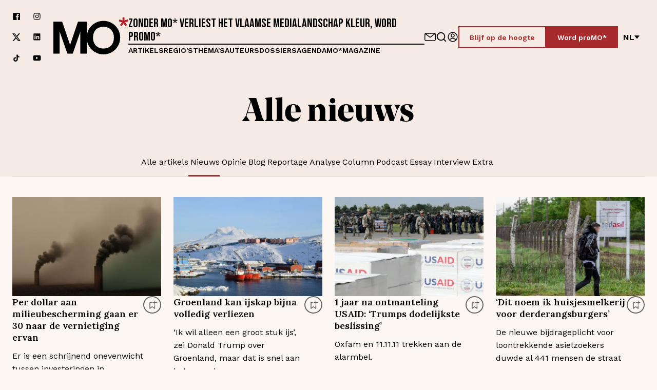

--- FILE ---
content_type: application/javascript
request_url: https://www.mo.be/_next/static/chunks/ee9ce975-3204351ad36f8459.js
body_size: 984
content:
"use strict";(self.webpackChunk_N_E=self.webpackChunk_N_E||[]).push([[7409],{42460:function(e,n,r){r.d(n,{nQG:function(){return o},zkR:function(){return c}});var t=r(78495);function C(e,n){if(null==e)return{};var r,t,C={},l=Object.keys(e);for(t=0;t<l.length;t++)r=l[t],n.indexOf(r)>=0||(C[r]=e[r]);return C}var l=["color"],o=(0,t.forwardRef)(function(e,n){var r=e.color,o=C(e,l);return(0,t.createElement)("svg",Object.assign({width:"15",height:"15",viewBox:"0 0 15 15",fill:"none",xmlns:"http://www.w3.org/2000/svg"},o,{ref:n}),(0,t.createElement)("path",{d:"M11.4669 3.72684C11.7558 3.91574 11.8369 4.30308 11.648 4.59198L7.39799 11.092C7.29783 11.2452 7.13556 11.3467 6.95402 11.3699C6.77247 11.3931 6.58989 11.3355 6.45446 11.2124L3.70446 8.71241C3.44905 8.48022 3.43023 8.08494 3.66242 7.82953C3.89461 7.57412 4.28989 7.55529 4.5453 7.78749L6.75292 9.79441L10.6018 3.90792C10.7907 3.61902 11.178 3.53795 11.4669 3.72684Z",fill:void 0===r?"currentColor":r,fillRule:"evenodd",clipRule:"evenodd"}))}),i=["color"],c=(0,t.forwardRef)(function(e,n){var r=e.color,l=C(e,i);return(0,t.createElement)("svg",Object.assign({width:"15",height:"15",viewBox:"0 0 15 15",fill:"none",xmlns:"http://www.w3.org/2000/svg"},l,{ref:n}),(0,t.createElement)("path",{d:"M1.90321 7.29677C1.90321 10.341 4.11041 12.4147 6.58893 12.8439C6.87255 12.893 7.06266 13.1627 7.01355 13.4464C6.96444 13.73 6.69471 13.9201 6.41109 13.871C3.49942 13.3668 0.86084 10.9127 0.86084 7.29677C0.860839 5.76009 1.55996 4.55245 2.37639 3.63377C2.96124 2.97568 3.63034 2.44135 4.16846 2.03202L2.53205 2.03202C2.25591 2.03202 2.03205 1.80816 2.03205 1.53202C2.03205 1.25588 2.25591 1.03202 2.53205 1.03202L5.53205 1.03202C5.80819 1.03202 6.03205 1.25588 6.03205 1.53202L6.03205 4.53202C6.03205 4.80816 5.80819 5.03202 5.53205 5.03202C5.25591 5.03202 5.03205 4.80816 5.03205 4.53202L5.03205 2.68645L5.03054 2.68759L5.03045 2.68766L5.03044 2.68767L5.03043 2.68767C4.45896 3.11868 3.76059 3.64538 3.15554 4.3262C2.44102 5.13021 1.90321 6.10154 1.90321 7.29677ZM13.0109 7.70321C13.0109 4.69115 10.8505 2.6296 8.40384 2.17029C8.12093 2.11718 7.93465 1.84479 7.98776 1.56188C8.04087 1.27898 8.31326 1.0927 8.59616 1.14581C11.4704 1.68541 14.0532 4.12605 14.0532 7.70321C14.0532 9.23988 13.3541 10.4475 12.5377 11.3662C11.9528 12.0243 11.2837 12.5586 10.7456 12.968L12.3821 12.968C12.6582 12.968 12.8821 13.1918 12.8821 13.468C12.8821 13.7441 12.6582 13.968 12.3821 13.968L9.38205 13.968C9.10591 13.968 8.88205 13.7441 8.88205 13.468L8.88205 10.468C8.88205 10.1918 9.10591 9.96796 9.38205 9.96796C9.65819 9.96796 9.88205 10.1918 9.88205 10.468L9.88205 12.3135L9.88362 12.3123C10.4551 11.8813 11.1535 11.3546 11.7585 10.6738C12.4731 9.86976 13.0109 8.89844 13.0109 7.70321Z",fill:void 0===r?"currentColor":r,fillRule:"evenodd",clipRule:"evenodd"}))})}}]);

--- FILE ---
content_type: application/javascript
request_url: https://www.mo.be/_next/static/chunks/7787.808bc4c53c47c65a.js
body_size: 2191
content:
(self.webpackChunk_N_E=self.webpackChunk_N_E||[]).push([[7787],{25132:function(e,t,r){"use strict";r.d(t,{u:function(){return j}});var i=r(34583),n=r(78495),l=r(29049),a=r(17017),s=r(71093),o=r(28369),c=r(125),u=r(25500),d=r(49233),_=r(97789),v=r(29492),p=r.n(v);let j=e=>{let{columns:t=4,items:r,loading:v,amount:j,total:m,onPageChange:b,notFound:x,forcePage:h,layout:g}=e,T=(0,n.useRef)(null);return v||(null==r?void 0:r.length)!==0||x?!v&&(null==r?void 0:r.length)===0&&x?(0,i.jsx)(c.W,{size:d.CX.L,children:(0,i.jsx)(a.T,{title:x.title,text:x.text})}):"list"===g&&v?(0,i.jsx)(s.O,{type:"list",amount:6}):"list"===g?(0,i.jsxs)("div",{ref:T,className:p().List,children:[v&&(0,i.jsx)(s.O,{type:"grid",amount:j}),!v&&(null==r?void 0:r.map(e=>(0,i.jsx)(o.M,{item:e,cardType:_.W8.Horizontal},null==e?void 0:e.uuid))),(0,i.jsx)(u.t,{forcePage:h,pageCount:Math.ceil(m/j),handlePageClick:e=>{var t;b(e.selected+1),null===(t=T.current)||void 0===t||t.scrollIntoView({behavior:"smooth"})}})]}):(0,i.jsx)("div",{ref:T,children:(0,i.jsxs)(c.W,{size:d.CX.L,children:[(0,i.jsxs)("div",{className:(0,l.Z)(p().Grid,{[p().OfThree]:3===t}),children:[v&&(0,i.jsx)(s.O,{type:"grid",amount:j}),!v&&(null==r?void 0:r.map(e=>(0,i.jsx)(o.M,{item:e,cardType:_.W8.Vertical},null==e?void 0:e.uuid)))]}),(0,i.jsx)(u.t,{forcePage:h,pageCount:Math.ceil(m/j),handlePageClick:e=>{var t;b(e.selected+1),null===(t=T.current)||void 0===t||t.scrollIntoView({behavior:"smooth"})}})]})}):(0,i.jsx)(i.Fragment,{})}},32126:function(e,t,r){"use strict";r.d(t,{m:function(){return h}});var i=r(34583),n=r(78495),l=r(29049),a=r(43948),s=r(125),o=r(20947),c=r(14649),u=r(49233),d=r(9414),_=r(51976),v=r.n(_),p=r(33224),j=r.n(p);let m=e=>{let{name:t,slug:r,active:a=!1}=e,s=(0,n.createRef)();return(0,n.useEffect)(()=>{a&&s.current&&s.current.scrollIntoView({behavior:"smooth",block:"nearest",inline:"center"})}),(0,i.jsx)("div",{ref:s,className:(0,l.Z)(j().TabWrapper,{[j().IsActive]:a}),children:(0,i.jsx)(v(),{href:r,className:j().Tab,children:t})})};var b=r(83201),x=r.n(b);let h=e=>{let{items:t,color:r,isCentered:_=!1}=e,[v,p]=(0,n.useState)(!1),j=(0,n.useRef)(null),b=(0,n.useRef)(null);(0,n.useEffect)(()=>{var e;p(j.current&&b.current&&j.current.scrollWidth<(null===(e=b.current)||void 0===e?void 0:e.scrollWidth)||!1);let t=()=>{var e;p(j.current&&b.current&&j.current.scrollWidth<(null===(e=b.current)||void 0===e?void 0:e.scrollWidth)||!1)};return window.addEventListener("resize",t),()=>{window.removeEventListener("resize",t)}},[]);let h=(0,n.useCallback)(()=>{b.current&&b.current.scroll({top:0,left:b.current.scrollLeft+100,behavior:"smooth"})},[]);return(0,i.jsx)("div",{className:(0,l.Z)(x().TabsWrapper,(0,o.t)(r||c.w.Beige,x())),children:(0,i.jsx)(s.W,{size:u.CX.L,children:(0,i.jsxs)("div",{className:x().Wrapper,ref:j,children:[(0,i.jsx)("nav",{children:(0,i.jsx)("ul",{ref:b,className:(0,l.Z)(x().TabList,{[x().IsCentered]:_&&!v}),children:null==t?void 0:t.map(e=>(0,i.jsx)("li",{children:(0,i.jsx)(m,{name:e.name||"",slug:e.slug||"",active:e.active})},e.uuid))})}),v&&(0,i.jsx)("button",{type:"button",className:x().ArrowWrapper,onClick:()=>h(),"aria-label":"Scroll",children:(0,i.jsx)(a.J,{name:d.T.Arrow})})]})})})}},97787:function(e,t,r){"use strict";r.r(t),r.d(t,{ArticleOverview:function(){return b}});var i=r(34583),n=r(58214),l=r(78754),a=r(787),s=r(7333),o=r(32126),c=r(25132),u=r(17774),d=r(62284),_=r(12511),v=r(89094),p=r(90302),j=r(82575);let m=e=>{var t;let{blok:r}=e,{t:_}=(0,l.Z)("slugs"),{t:v}=(0,l.Z)("common"),{locale:m,asPath:b}=(0,n.useRouter)(),{articles:x,amount:h,loading:g,filters:T,setFilters:f}=(0,d.L)(j.K.Article,r.initialArticles,"",24,b,void 0,!0),w=m||"nl",y=(null==x?void 0:x.items)?[...x.items].sort((e,t)=>{var r,i;if("ArticleItem"===e.__typename&&"ArticleItem"===t.__typename&&(null===(r=e.content)||void 0===r?void 0:r.date)&&(null===(i=t.content)||void 0===i?void 0:i.date)){let r=new Date(e.content.date).getTime();return new Date(t.content.date).getTime()-r}return 0}):[];return(0,i.jsxs)("div",{...(0,p.LF)(r),children:[(0,i.jsx)(a.V,{data:r}),(0,i.jsxs)(s.$,{noPaddingTop:!0,children:[(0,i.jsx)(o.m,{items:[{name:_("all-articles"),slug:u.j.articles[w],uuid:"alle-artikels",active:"/".concat(u.j.articles[w])===b},{name:_("news-title"),slug:u.j.news[w],uuid:_("news-title"),active:"/".concat(u.j.news[w])===b},{name:_("opinion-title"),slug:u.j.opinion[w],uuid:_("opinion-title"),active:"/".concat(u.j.opinion[w])===b},{name:_("blog-title"),slug:u.j.blog[w],uuid:_("blog-title"),active:"/".concat(u.j.blog[w])===b},{name:_("report-title"),slug:u.j.report[w],uuid:_("report-title"),active:"/".concat(u.j.report[w])===b},{name:_("analysis-title"),slug:u.j.analysis[w],uuid:_("analysis-title"),active:"/".concat(u.j.analysis[w])===b},{name:_("column-title"),slug:u.j.column[w],uuid:_("column-title"),active:"/".concat(u.j.column[w])===b},{name:_("podcast-title"),slug:u.j.podcast[w],uuid:_("podcast-title"),active:"/".concat(u.j.podcast[w])===b},{name:_("essay-title"),slug:u.j.essay[w],uuid:_("essay-title"),active:"/".concat(u.j.essay[w])===b},{name:_("interview-title"),slug:u.j.interview[w],uuid:_("interview-title"),active:"/".concat(u.j.interview[w])===b},{name:_("extra-title"),slug:u.j.extra[w],uuid:_("extra-title"),active:"/".concat(u.j.extra[w])===b}],color:null===(t=r.hero_color)||void 0===t?void 0:t.value,isCentered:!0}),(0,i.jsx)(c.u,{items:y,loading:g,amount:h,total:null==x?void 0:x.total,forcePage:T.page-1,onPageChange:e=>{f({...T,page:e})},notFound:{title:v("errors.no-articles-found"),text:v("errors.no-articles-found-for-category")}})]})]})},b=e=>(0,i.jsx)(v.e,{client:_.L,children:(0,i.jsx)(m,{...e})});t.default=b},29492:function(e){e.exports={Grid:"Results_Grid__6LdNU",GridThree:"Results_GridThree__oQ1nE",List:"Results_List__n6C4q"}},33224:function(e){e.exports={TabWrapper:"Tab_TabWrapper__BRx9E",Tab:"Tab_Tab__XCAO2",IsActive:"Tab_IsActive__kNPQG"}},83201:function(e){e.exports={Background:"Tabs_Background__YQJWu",TabsWrapper:"Tabs_TabsWrapper__Jchyx",Beige:"Tabs_Beige__J7jen",Blue:"Tabs_Blue__xZAKb",Brown:"Tabs_Brown__y1Eou",Green:"Tabs_Green__x4n3E",Grey:"Tabs_Grey__M8cFw",Purple:"Tabs_Purple__rBymO",Verde:"Tabs_Verde__JOQeb",DirtyBrown:"Tabs_DirtyBrown__W8jxo",Wrapper:"Tabs_Wrapper__Y1o5K",TabList:"Tabs_TabList___E05g",IsCentered:"Tabs_IsCentered__ueadZ",ArrowWrapper:"Tabs_ArrowWrapper__5acB2",TabPanel:"Tabs_TabPanel__s2EKv",IsVisible:"Tabs_IsVisible__8eS_w"}}}]);

--- FILE ---
content_type: application/javascript
request_url: https://www.mo.be/_next/static/chunks/4326.e624c018073c56ee.js
body_size: 47960
content:
"use strict";(self.webpackChunk_N_E=self.webpackChunk_N_E||[]).push([[4326],{23197:function(e,t,r){e.exports.__SECRET_INTERNALS_DO_NOT_USE_OR_YOU_WILL_BE_FIRED=void 0,e.exports.__CLIENT_INTERNALS_DO_NOT_USE_OR_WARN_USERS_THEY_CANNOT_UPGRADE=void 0,e.exports.__SERVER_INTERNALS_DO_NOT_USE_OR_WARN_USERS_THEY_CANNOT_UPGRADE=void 0,Object.assign(e.exports,r(78495))},62608:function(e,t,r){r.d(t,{h:function(){return ex}});var n,i,o=r(80972),a=r(7415),s=r(88571),u=r(26268),c=r(10227),l=r(84049),f=r(91101),h=r(930),p=r(99066),d=r(87863),v=r(55323),y=r(50759),m=r(97082),g=r(11536),b=function(){function e(){this.assumeImmutableResults=!1,this.getFragmentDoc=(0,s.re)(c.Yk,{max:l.Q["cache.fragmentQueryDocuments"]||1e3,cache:d.k})}return e.prototype.lookupFragment=function(e){return null},e.prototype.batch=function(e){var t,r=this,n="string"==typeof e.optimistic?e.optimistic:!1===e.optimistic?null:void 0;return this.performTransaction(function(){return t=e.update(r)},n),t},e.prototype.recordOptimisticTransaction=function(e,t){this.performTransaction(e,t)},e.prototype.transformDocument=function(e){return e},e.prototype.transformForLink=function(e){return e},e.prototype.identify=function(e){},e.prototype.gc=function(){return[]},e.prototype.modify=function(e){return!1},e.prototype.readQuery=function(e,t){var r=this;return void 0===t&&(t=!!e.optimistic),!1!==globalThis.__DEV__&&(0,g.MH)(e,"canonizeResults","cache.readQuery"),(0,g.P6)("canonizeResults",function(){return r.read((0,o.pi)((0,o.pi)({},e),{rootId:e.id||"ROOT_QUERY",optimistic:t}))})},e.prototype.watchFragment=function(e){var t,r=this,n=e.fragment,i=e.fragmentName,s=e.from,u=e.optimistic,c=(0,o._T)(e,["fragment","fragmentName","from","optimistic"]),l=this.getFragmentDoc(n,i),d=void 0===s||"string"==typeof s?s:this.identify(s),v=!!e[Symbol.for("apollo.dataMasking")];if(!1!==globalThis.__DEV__){var g=i||(0,f.pD)(n).name.value;d||!1===globalThis.__DEV__||a.kG.warn(1,g)}var b=(0,o.pi)((0,o.pi)({},c),{returnPartialData:!0,id:d,query:l,optimistic:void 0===u||u});return new h.y(function(a){return r.watch((0,o.pi)((0,o.pi)({},b),{immediate:!0,callback:function(s){var u=v?(0,m.r)(s.result,n,r,i):s.result;if(!(t&&(0,y.W)(l,{data:t.result},{data:u},e.variables))){var c={data:u,complete:!!s.complete};s.missing&&(c.missing=(0,p.bw)(s.missing.map(function(e){return e.missing}))),t=(0,o.pi)((0,o.pi)({},s),{result:u}),a.next(c)}}}))})},e.prototype.readFragment=function(e,t){var r=this;return void 0===t&&(t=!!e.optimistic),!1!==globalThis.__DEV__&&(0,g.MH)(e,"canonizeResults","cache.readFragment"),(0,g.P6)("canonizeResults",function(){return r.read((0,o.pi)((0,o.pi)({},e),{query:r.getFragmentDoc(e.fragment,e.fragmentName),rootId:e.id,optimistic:t}))})},e.prototype.writeQuery=function(e){var t=e.id,r=e.data,n=(0,o._T)(e,["id","data"]);return this.write(Object.assign(n,{dataId:t||"ROOT_QUERY",result:r}))},e.prototype.writeFragment=function(e){var t=e.id,r=e.data,n=e.fragment,i=e.fragmentName,a=(0,o._T)(e,["id","data","fragment","fragmentName"]);return this.write(Object.assign(a,{query:this.getFragmentDoc(n,i),dataId:t,result:r}))},e.prototype.updateQuery=function(e,t){return!1!==globalThis.__DEV__&&(0,g.MH)(e,"canonizeResults","cache.updateQuery"),this.batch({update:function(r){var n=(0,g.P6)("canonizeResults",function(){return r.readQuery(e)}),i=t(n);return null==i?n:(r.writeQuery((0,o.pi)((0,o.pi)({},e),{data:i})),i)}})},e.prototype.updateFragment=function(e,t){return!1!==globalThis.__DEV__&&(0,g.MH)(e,"canonizeResults","cache.updateFragment"),this.batch({update:function(r){var n=(0,g.P6)("canonizeResults",function(){return r.readFragment(e)}),i=t(n);return null==i?n:(r.writeFragment((0,o.pi)((0,o.pi)({},e),{data:i})),i)}})},e}();!1!==globalThis.__DEV__&&(b.prototype.getMemoryInternals=v.Kb);var _=function(e){function t(r,n,i,o){var a,s=e.call(this,r)||this;if(s.message=r,s.path=n,s.query=i,s.variables=o,Array.isArray(s.path)){s.missing=s.message;for(var u=s.path.length-1;u>=0;--u)s.missing=((a={})[s.path[u]]=s.missing,a)}else s.missing=s.path;return s.__proto__=t.prototype,s}return(0,o.ZT)(t,e),t}(Error),k=r(41127),w=r(68916),O=r(23790),E=r(18504),T=r(56874),S=r(59147),D=r(86432),I=r(99959),x=r(3371),R=r(22869),F=r(58980),N=r(39961),P=r(6088),j=Object.prototype.hasOwnProperty;function M(e){return null==e}function C(e,t){var r=e.__typename,n=e.id,i=e._id;if("string"==typeof r&&(t&&(t.keyObject=M(n)?M(i)?void 0:{_id:i}:{id:n}),M(n)&&!M(i)&&(n=i),!M(n)))return"".concat(r,":").concat("number"==typeof n||"string"==typeof n?n:JSON.stringify(n))}var A={dataIdFromObject:C,addTypename:!0,resultCaching:!0,canonizeResults:!1};function q(e){var t=e.canonizeResults;return void 0===t?A.canonizeResults:t}var V=/^[_a-z][_0-9a-z]*/i;function Q(e){var t=e.match(V);return t?t[0]:e}function L(e){return(0,F.s)(e)&&!(0,T.Yk)(e)&&!(0,P.k)(e)}function z(e,t){var r=(0,c.F)((0,f.kU)(e));return{fragmentMap:r,lookupFragment:function(e){var n=r[e];return!n&&t&&(n=t.lookup(e)),n||null}}}var G=Object.create(null),W=function(){return G},B=Object.create(null),U=function(){function e(e,t){var r=this;this.policies=e,this.group=t,this.data=Object.create(null),this.rootIds=Object.create(null),this.refs=Object.create(null),this.getFieldValue=function(e,t){return(0,R.J)((0,T.Yk)(e)?r.get(e.__ref,t):e&&e[t])},this.canRead=function(e){return(0,T.Yk)(e)?r.has(e.__ref):"object"==typeof e},this.toReference=function(e,t){if("string"==typeof e)return(0,T.kQ)(e);if((0,T.Yk)(e))return e;var n=r.policies.identify(e)[0];if(n){var i=(0,T.kQ)(n);return t&&r.merge(n,e),i}}}return e.prototype.toObject=function(){return(0,o.pi)({},this.data)},e.prototype.has=function(e){return void 0!==this.lookup(e,!0)},e.prototype.get=function(e,t){if(this.group.depend(e,t),j.call(this.data,e)){var r=this.data[e];if(r&&j.call(r,t))return r[t]}return"__typename"===t&&j.call(this.policies.rootTypenamesById,e)?this.policies.rootTypenamesById[e]:this instanceof K?this.parent.get(e,t):void 0},e.prototype.lookup=function(e,t){return(t&&this.group.depend(e,"__exists"),j.call(this.data,e))?this.data[e]:this instanceof K?this.parent.lookup(e,t):this.policies.rootTypenamesById[e]?Object.create(null):void 0},e.prototype.merge=function(e,t){var r,n=this;(0,T.Yk)(e)&&(e=e.__ref),(0,T.Yk)(t)&&(t=t.__ref);var i="string"==typeof e?this.lookup(r=e):e,o="string"==typeof t?this.lookup(r=t):t;if(o){(0,a.kG)("string"==typeof r,2);var s=new p.w0($).merge(i,o);if(this.data[r]=s,s!==i&&(delete this.refs[r],this.group.caching)){var u=Object.create(null);i||(u.__exists=1),Object.keys(o).forEach(function(e){if(!i||i[e]!==s[e]){u[e]=1;var t=Q(e);t===e||n.policies.hasKeyArgs(s.__typename,t)||(u[t]=1),void 0!==s[e]||n instanceof K||delete s[e]}}),u.__typename&&!(i&&i.__typename)&&this.policies.rootTypenamesById[r]===s.__typename&&delete u.__typename,Object.keys(u).forEach(function(e){return n.group.dirty(r,e)})}}},e.prototype.modify=function(e,t){var r=this,n=this.lookup(e);if(n){var i=Object.create(null),s=!1,u=!0,c={DELETE:G,INVALIDATE:B,isReference:T.Yk,toReference:this.toReference,canRead:this.canRead,readField:function(t,n){return r.policies.readField("string"==typeof t?{fieldName:t,from:n||(0,T.kQ)(e)}:t,{store:r})}};if(Object.keys(n).forEach(function(l){var f=Q(l),h=n[l];if(void 0!==h){var p="function"==typeof t?t:t[l]||t[f];if(p){var d=p===W?G:p((0,R.J)(h),(0,o.pi)((0,o.pi)({},c),{fieldName:f,storeFieldName:l,storage:r.getStorage(e,l)}));if(d===B)r.group.dirty(e,l);else if(d===G&&(d=void 0),d!==h&&(i[l]=d,s=!0,h=d,!1!==globalThis.__DEV__)){var v=function(e){if(void 0===r.lookup(e.__ref))return!1!==globalThis.__DEV__&&a.kG.warn(3,e),!0};if((0,T.Yk)(d))v(d);else if(Array.isArray(d))for(var y=!1,m=void 0,g=0,b=d;g<b.length;g++){var _=b[g];if((0,T.Yk)(_)){if(y=!0,v(_))break}else"object"==typeof _&&_&&r.policies.identify(_)[0]&&(m=_);if(y&&void 0!==m){!1!==globalThis.__DEV__&&a.kG.warn(4,m);break}}}}void 0!==h&&(u=!1)}}),s)return this.merge(e,i),u&&(this instanceof K?this.data[e]=void 0:delete this.data[e],this.group.dirty(e,"__exists")),!0}return!1},e.prototype.delete=function(e,t,r){var n,i=this.lookup(e);if(i){var o=this.getFieldValue(i,"__typename"),a=t&&r?this.policies.getStoreFieldName({typename:o,fieldName:t,args:r}):t;return this.modify(e,a?((n={})[a]=W,n):W)}return!1},e.prototype.evict=function(e,t){var r=!1;return e.id&&(j.call(this.data,e.id)&&(r=this.delete(e.id,e.fieldName,e.args)),this instanceof K&&this!==t&&(r=this.parent.evict(e,t)||r),(e.fieldName||r)&&this.group.dirty(e.id,e.fieldName||"__exists")),r},e.prototype.clear=function(){this.replace(null)},e.prototype.extract=function(){var e=this,t=this.toObject(),r=[];return this.getRootIdSet().forEach(function(t){j.call(e.policies.rootTypenamesById,t)||r.push(t)}),r.length&&(t.__META={extraRootIds:r.sort()}),t},e.prototype.replace=function(e){var t=this;if(Object.keys(this.data).forEach(function(r){e&&j.call(e,r)||t.delete(r)}),e){var r=e.__META,n=(0,o._T)(e,["__META"]);Object.keys(n).forEach(function(e){t.merge(e,n[e])}),r&&r.extraRootIds.forEach(this.retain,this)}},e.prototype.retain=function(e){return this.rootIds[e]=(this.rootIds[e]||0)+1},e.prototype.release=function(e){if(this.rootIds[e]>0){var t=--this.rootIds[e];return t||delete this.rootIds[e],t}return 0},e.prototype.getRootIdSet=function(e){return void 0===e&&(e=new Set),Object.keys(this.rootIds).forEach(e.add,e),this instanceof K?this.parent.getRootIdSet(e):Object.keys(this.policies.rootTypenamesById).forEach(e.add,e),e},e.prototype.gc=function(){var e=this,t=this.getRootIdSet(),r=this.toObject();t.forEach(function(n){j.call(r,n)&&(Object.keys(e.findChildRefIds(n)).forEach(t.add,t),delete r[n])});var n=Object.keys(r);if(n.length){for(var i=this;i instanceof K;)i=i.parent;n.forEach(function(e){return i.delete(e)})}return n},e.prototype.findChildRefIds=function(e){if(!j.call(this.refs,e)){var t=this.refs[e]=Object.create(null),r=this.data[e];if(!r)return t;var n=new Set([r]);n.forEach(function(e){(0,T.Yk)(e)&&(t[e.__ref]=!0),(0,F.s)(e)&&Object.keys(e).forEach(function(t){var r=e[t];(0,F.s)(r)&&n.add(r)})})}return this.refs[e]},e.prototype.makeCacheKey=function(){return this.group.keyMaker.lookupArray(arguments)},e}(),Y=function(){function e(e,t){void 0===t&&(t=null),this.caching=e,this.parent=t,this.d=null,this.resetCaching()}return e.prototype.resetCaching=function(){this.d=this.caching?(0,s.dP)():null,this.keyMaker=new N.B(D.mr)},e.prototype.depend=function(e,t){if(this.d){this.d(t+"#"+e);var r=Q(t);r!==t&&this.d(r+"#"+e),this.parent&&this.parent.depend(e,t)}},e.prototype.dirty=function(e,t){this.d&&this.d.dirty(t+"#"+e,"__exists"===t?"forget":"setDirty")},e}();function J(e,t){Z(e)&&e.group.depend(t,"__exists")}i=function(e){function t(t){var r=t.policies,n=t.resultCaching,i=t.seed,o=e.call(this,r,new Y(void 0===n||n))||this;return o.stump=new H(o),o.storageTrie=new N.B(D.mr),i&&o.replace(i),o}return(0,o.ZT)(t,e),t.prototype.addLayer=function(e,t){return this.stump.addLayer(e,t)},t.prototype.removeLayer=function(){return this},t.prototype.getStorage=function(){return this.storageTrie.lookupArray(arguments)},t}(n=U||(U={})),n.Root=i;var K=function(e){function t(t,r,n,i){var o=e.call(this,r.policies,i)||this;return o.id=t,o.parent=r,o.replay=n,o.group=i,n(o),o}return(0,o.ZT)(t,e),t.prototype.addLayer=function(e,r){return new t(e,this,r,this.group)},t.prototype.removeLayer=function(e){var t=this,r=this.parent.removeLayer(e);return e===this.id?(this.group.caching&&Object.keys(this.data).forEach(function(e){var n=t.data[e],i=r.lookup(e);i?n?n!==i&&Object.keys(n).forEach(function(r){(0,u.D)(n[r],i[r])||t.group.dirty(e,r)}):(t.group.dirty(e,"__exists"),Object.keys(i).forEach(function(r){t.group.dirty(e,r)})):t.delete(e)}),r):r===this.parent?this:r.addLayer(this.id,this.replay)},t.prototype.toObject=function(){return(0,o.pi)((0,o.pi)({},this.parent.toObject()),this.data)},t.prototype.findChildRefIds=function(t){var r=this.parent.findChildRefIds(t);return j.call(this.data,t)?(0,o.pi)((0,o.pi)({},r),e.prototype.findChildRefIds.call(this,t)):r},t.prototype.getStorage=function(){for(var e=this.parent;e.parent;)e=e.parent;return e.getStorage.apply(e,arguments)},t}(U),H=function(e){function t(t){return e.call(this,"EntityStore.Stump",t,function(){},new Y(t.group.caching,t.group))||this}return(0,o.ZT)(t,e),t.prototype.removeLayer=function(){return this},t.prototype.merge=function(e,t){return this.parent.merge(e,t)},t}(K);function $(e,t,r){var n=e[r],i=t[r];return(0,u.D)(n,i)?n:i}function Z(e){return!!(e instanceof U&&e.group.caching)}var X=function(){function e(){this.known=new(D.sy?WeakSet:Set),this.pool=new N.B(D.mr),this.passes=new WeakMap,this.keysByJSON=new Map,this.empty=this.admit({})}return e.prototype.isKnown=function(e){return(0,F.s)(e)&&this.known.has(e)},e.prototype.pass=function(e){if((0,F.s)(e)){var t=(0,F.s)(e)?(0,P.k)(e)?e.slice(0):(0,o.pi)({__proto__:Object.getPrototypeOf(e)},e):e;return this.passes.set(t,e),t}return e},e.prototype.admit=function(e){var t=this;if((0,F.s)(e)){var r=this.passes.get(e);if(r)return r;switch(Object.getPrototypeOf(e)){case Array.prototype:if(this.known.has(e))break;var n=e.map(this.admit,this),i=this.pool.lookupArray(n);return i.array||(this.known.add(i.array=n),!1!==globalThis.__DEV__&&Object.freeze(n)),i.array;case null:case Object.prototype:if(this.known.has(e))break;var o=Object.getPrototypeOf(e),a=[o],s=this.sortedKeys(e);a.push(s.json);var u=a.length;s.sorted.forEach(function(r){a.push(t.admit(e[r]))});var i=this.pool.lookupArray(a);if(!i.object){var c=i.object=Object.create(o);this.known.add(c),s.sorted.forEach(function(e,t){c[e]=a[u+t]}),!1!==globalThis.__DEV__&&Object.freeze(c)}return i.object}}return e},e.prototype.sortedKeys=function(e){var t=Object.keys(e),r=this.pool.lookupArray(t);if(!r.keys){t.sort();var n=JSON.stringify(t);(r.keys=this.keysByJSON.get(n))||this.keysByJSON.set(n,r.keys={sorted:t,json:n})}return r.keys},e}();function ee(e){return[e.selectionSet,e.objectOrReference,e.context,e.context.canonizeResults]}var et=function(){function e(e){var t=this;this.knownResults=new(D.mr?WeakMap:Map),this.config=(0,I.o)(e,{addTypename:!1!==e.addTypename,canonizeResults:q(e)}),this.canon=e.canon||new X,this.executeSelectionSet=(0,s.re)(function(e){var r,n=e.context.canonizeResults,i=ee(e);i[3]=!n;var a=(r=t.executeSelectionSet).peek.apply(r,i);return a?n?(0,o.pi)((0,o.pi)({},a),{result:t.canon.admit(a.result)}):a:(J(e.context.store,e.enclosingRef.__ref),t.execSelectionSetImpl(e))},{max:this.config.resultCacheMaxSize||l.Q["inMemoryCache.executeSelectionSet"]||5e4,keyArgs:ee,makeCacheKey:function(e,t,r,n){if(Z(r.store))return r.store.makeCacheKey(e,(0,T.Yk)(t)?t.__ref:t,r.varString,n)}}),this.executeSubSelectedArray=(0,s.re)(function(e){return J(e.context.store,e.enclosingRef.__ref),t.execSubSelectedArrayImpl(e)},{max:this.config.resultCacheMaxSize||l.Q["inMemoryCache.executeSubSelectedArray"]||1e4,makeCacheKey:function(e){var t=e.field,r=e.array,n=e.context;if(Z(n.store))return n.store.makeCacheKey(t,r,n.varString)}})}return e.prototype.resetCanon=function(){this.canon=new X},e.prototype.diffQueryAgainstStore=function(e){var t,r=e.store,n=e.query,i=e.rootId,a=e.variables,s=e.returnPartialData,u=e.canonizeResults,c=void 0===u?this.config.canonizeResults:u,l=this.config.cache.policies;a=(0,o.pi)((0,o.pi)({},(0,f.O4)((0,f.iW)(n))),a);var h=(0,T.kQ)(void 0===i?"ROOT_QUERY":i),p=this.executeSelectionSet({selectionSet:(0,f.p$)(n).selectionSet,objectOrReference:h,enclosingRef:h,context:(0,o.pi)({store:r,query:n,policies:l,variables:a,varString:(0,O.B)(a),canonizeResults:c},z(n,this.config.fragments))});if(p.missing&&(t=[new _(function(e){try{JSON.stringify(e,function(e,t){if("string"==typeof t)throw t;return t})}catch(e){return e}}(p.missing),p.missing,n,a)],!(void 0===s||s)))throw t[0];return{result:p.result,complete:!t,missing:t}},e.prototype.isFresh=function(e,t,r,n){if(Z(n.store)&&this.knownResults.get(e)===r){var i=this.executeSelectionSet.peek(r,t,n,this.canon.isKnown(e));if(i&&e===i.result)return!0}return!1},e.prototype.execSelectionSetImpl=function(e){var t,r=this,n=e.selectionSet,i=e.objectOrReference,o=e.enclosingRef,s=e.context;if((0,T.Yk)(i)&&!s.policies.rootTypenamesById[i.__ref]&&!s.store.has(i.__ref))return{result:this.canon.empty,missing:"Dangling reference to missing ".concat(i.__ref," object")};var u=s.variables,l=s.policies,f=s.store.getFieldValue(i,"__typename"),h=[],d=new p.w0;function v(e,r){var n;return e.missing&&(t=d.merge(t,((n={})[r]=e.missing,n))),e.result}this.config.addTypename&&"string"==typeof f&&!l.rootIdsByTypename[f]&&h.push({__typename:f});var y=new Set(n.selections);y.forEach(function(e){var n,p;if((0,x.LZ)(e,u)){if((0,T.My)(e)){var m=l.readField({fieldName:e.name.value,field:e,variables:s.variables,from:i},s),g=(0,T.u2)(e);void 0===m?w.Gw.added(e)||(t=d.merge(t,((n={})[g]="Can't find field '".concat(e.name.value,"' on ").concat((0,T.Yk)(i)?i.__ref+" object":"object "+JSON.stringify(i,null,2)),n))):(0,P.k)(m)?m.length>0&&(m=v(r.executeSubSelectedArray({field:e,array:m,enclosingRef:o,context:s}),g)):e.selectionSet?null!=m&&(m=v(r.executeSelectionSet({selectionSet:e.selectionSet,objectOrReference:m,enclosingRef:(0,T.Yk)(m)?m:o,context:s}),g)):s.canonizeResults&&(m=r.canon.pass(m)),void 0!==m&&h.push(((p={})[g]=m,p))}else{var b=(0,c.hi)(e,s.lookupFragment);if(!b&&e.kind===S.h.FRAGMENT_SPREAD)throw(0,a._K)(10,e.name.value);b&&l.fragmentMatches(b,f)&&b.selectionSet.selections.forEach(y.add,y)}}});var m={result:(0,p.bw)(h),missing:t},g=s.canonizeResults?this.canon.admit(m):(0,R.J)(m);return g.result&&this.knownResults.set(g.result,n),g},e.prototype.execSubSelectedArrayImpl=function(e){var t,r=this,n=e.field,i=e.array,o=e.enclosingRef,s=e.context,u=new p.w0;function c(e,r){var n;return e.missing&&(t=u.merge(t,((n={})[r]=e.missing,n))),e.result}return n.selectionSet&&(i=i.filter(s.store.canRead)),i=i.map(function(e,t){return null===e?null:(0,P.k)(e)?c(r.executeSubSelectedArray({field:n,array:e,enclosingRef:o,context:s}),t):n.selectionSet?c(r.executeSelectionSet({selectionSet:n.selectionSet,objectOrReference:e,enclosingRef:(0,T.Yk)(e)?e:o,context:s}),t):(!1!==globalThis.__DEV__&&function(e,t,r){if(!t.selectionSet){var n=new Set([r]);n.forEach(function(r){(0,F.s)(r)&&((0,a.kG)(!(0,T.Yk)(r),11,(0,T.Yk)(r)?e.get(r.__ref,"__typename"):r&&r.__typename,t.name.value),Object.values(r).forEach(n.add,n))})}}(s.store,n,e),e)}),{result:s.canonizeResults?this.canon.admit(i):i,missing:t}},e}(),er=r(46808),en=r(44336),ei=r(53549),eo=Object.create(null);function ea(e){var t=JSON.stringify(e);return eo[t]||(eo[t]=Object.create(null))}function es(e){var t=ea(e);return t.keyFieldsFn||(t.keyFieldsFn=function(t,r){var n=function(e,t){return r.readField(t,e)},i=r.keyObject=ec(e,function(e){var i=ef(r.storeObject,e,n);return void 0===i&&t!==r.storeObject&&j.call(t,e[0])&&(i=ef(t,e,el)),(0,a.kG)(void 0!==i,5,e.join("."),t),i});return"".concat(r.typename,":").concat(JSON.stringify(i))})}function eu(e){var t=ea(e);return t.keyArgsFn||(t.keyArgsFn=function(t,r){var n=r.field,i=r.variables,o=r.fieldName,a=JSON.stringify(ec(e,function(e){var r=e[0],o=r.charAt(0);if("@"===o){if(n&&(0,P.O)(n.directives)){var a=r.slice(1),s=n.directives.find(function(e){return e.name.value===a}),u=s&&(0,T.NC)(s,i);return u&&ef(u,e.slice(1))}return}if("$"===o){var c=r.slice(1);if(i&&j.call(i,c)){var l=e.slice(0);return l[0]=c,ef(i,l)}return}if(t)return ef(t,e)}));return(t||"{}"!==a)&&(o+=":"+a),o})}function ec(e,t){var r=new p.w0;return(function e(t){var r=ea(t);if(!r.paths){var n=r.paths=[],i=[];t.forEach(function(r,o){(0,P.k)(r)?(e(r).forEach(function(e){return n.push(i.concat(e))}),i.length=0):(i.push(r),(0,P.k)(t[o+1])||(n.push(i.slice(0)),i.length=0))})}return r.paths})(e).reduce(function(e,n){var i,o=t(n);if(void 0!==o){for(var a=n.length-1;a>=0;--a)(i={})[n[a]]=o,o=i;e=r.merge(e,o)}return e},Object.create(null))}function el(e,t){return e[t]}function ef(e,t,r){return r=r||el,function e(t){return(0,F.s)(t)?(0,P.k)(t)?t.map(e):ec(Object.keys(t).sort(),function(e){return ef(t,e)}):t}(t.reduce(function e(t,n){return(0,P.k)(t)?t.map(function(t){return e(t,n)}):t&&r(t,n)},e))}var eh=r(83026);function ep(e){return void 0!==e.args?e.args:e.field?(0,T.NC)(e.field,e.variables):null}var ed=function(){},ev=function(e,t){return t.fieldName},ey=function(e,t,r){return(0,r.mergeObjects)(e,t)},em=function(e,t){return t},eg=function(){function e(e){this.config=e,this.typePolicies=Object.create(null),this.toBeAdded=Object.create(null),this.supertypeMap=new Map,this.fuzzySubtypes=new Map,this.rootIdsByTypename=Object.create(null),this.rootTypenamesById=Object.create(null),this.usingPossibleTypes=!1,this.config=(0,o.pi)({dataIdFromObject:C},e),this.cache=this.config.cache,this.setRootTypename("Query"),this.setRootTypename("Mutation"),this.setRootTypename("Subscription"),e.possibleTypes&&this.addPossibleTypes(e.possibleTypes),e.typePolicies&&this.addTypePolicies(e.typePolicies)}return e.prototype.identify=function(e,t){var r,n,i=this,a=t&&(t.typename||(null===(r=t.storeObject)||void 0===r?void 0:r.__typename))||e.__typename;if(a===this.rootTypenamesById.ROOT_QUERY)return["ROOT_QUERY"];var s=t&&t.storeObject||e,u=(0,o.pi)((0,o.pi)({},t),{typename:a,storeObject:s,readField:t&&t.readField||function(){var e=e_(arguments,s);return i.readField(e,{store:i.cache.data,variables:e.variables})}}),c=a&&this.getTypePolicy(a),l=c&&c.keyFn||this.config.dataIdFromObject;return eh.Os.withValue(!0,function(){for(;l;){var t=l((0,o.pi)((0,o.pi)({},e),s),u);if((0,P.k)(t))l=es(t);else{n=t;break}}}),n=n?String(n):void 0,u.keyObject?[n,u.keyObject]:[n]},e.prototype.addTypePolicies=function(e){var t=this;Object.keys(e).forEach(function(r){var n=e[r],i=n.queryType,a=n.mutationType,s=n.subscriptionType,u=(0,o._T)(n,["queryType","mutationType","subscriptionType"]);i&&t.setRootTypename("Query",r),a&&t.setRootTypename("Mutation",r),s&&t.setRootTypename("Subscription",r),j.call(t.toBeAdded,r)?t.toBeAdded[r].push(u):t.toBeAdded[r]=[u]})},e.prototype.updateTypePolicy=function(e,t,r){var n=this.getTypePolicy(e),i=t.keyFields,o=t.fields;function a(e,t){e.merge="function"==typeof t?t:!0===t?ey:!1===t?em:e.merge}a(n,t.merge),n.keyFn=!1===i?ed:(0,P.k)(i)?es(i):"function"==typeof i?i:n.keyFn,o&&Object.keys(o).forEach(function(t){var n=r[t];n&&(null==n?void 0:n.typename)===e||(n=r[t]={typename:e});var i=o[t];if("function"==typeof i)n.read=i;else{var s=i.keyArgs,u=i.read,c=i.merge;n.keyFn=!1===s?ev:(0,P.k)(s)?eu(s):"function"==typeof s?s:n.keyFn,"function"==typeof u&&(n.read=u),a(n,c)}n.read&&n.merge&&(n.keyFn=n.keyFn||ev)})},e.prototype.setRootTypename=function(e,t){void 0===t&&(t=e);var r="ROOT_"+e.toUpperCase(),n=this.rootTypenamesById[r];t!==n&&((0,a.kG)(!n||n===e,6,e),n&&delete this.rootIdsByTypename[n],this.rootIdsByTypename[t]=r,this.rootTypenamesById[r]=t)},e.prototype.addPossibleTypes=function(e){var t=this;this.usingPossibleTypes=!0,Object.keys(e).forEach(function(r){t.getSupertypeSet(r,!0),e[r].forEach(function(e){t.getSupertypeSet(e,!0).add(r);var n=e.match(V);n&&n[0]===e||t.fuzzySubtypes.set(e,new RegExp(e))})})},e.prototype.getTypePolicy=function(e){var t=this;if(!j.call(this.typePolicies,e)){var r=this.typePolicies[e]=Object.create(null);r.fields=Object.create(null);var n=this.supertypeMap.get(e);!n&&this.fuzzySubtypes.size&&(n=this.getSupertypeSet(e,!0),this.fuzzySubtypes.forEach(function(r,i){if(r.test(e)){var o=t.supertypeMap.get(i);o&&o.forEach(function(e){return n.add(e)})}})),n&&n.size&&n.forEach(function(e){var n=t.getTypePolicy(e),i=n.fields;Object.assign(r,(0,o._T)(n,["fields"])),Object.assign(r.fields,i)})}var i=this.toBeAdded[e];return i&&i.length&&i.splice(0).forEach(function(r){t.updateTypePolicy(e,r,t.typePolicies[e].fields)}),this.typePolicies[e]},e.prototype.getFieldPolicy=function(e,t){if(e)return this.getTypePolicy(e).fields[t]},e.prototype.getSupertypeSet=function(e,t){var r=this.supertypeMap.get(e);return!r&&t&&this.supertypeMap.set(e,r=new Set),r},e.prototype.fragmentMatches=function(e,t,r,n){var i=this;if(!e.typeCondition)return!0;if(!t)return!1;var o=e.typeCondition.name.value;if(t===o)return!0;if(this.usingPossibleTypes&&this.supertypeMap.has(o))for(var s=this.getSupertypeSet(t,!0),u=[s],c=function(e){var t=i.getSupertypeSet(e,!1);t&&t.size&&0>u.indexOf(t)&&u.push(t)},l=!!(r&&this.fuzzySubtypes.size),f=!1,h=0;h<u.length;++h){var p=u[h];if(p.has(o))return s.has(o)||(f&&!1!==globalThis.__DEV__&&a.kG.warn(7,t,o),s.add(o)),!0;p.forEach(c),l&&h===u.length-1&&function e(t,r,n){return!!(0,F.s)(r)&&((0,P.k)(r)?r.every(function(r){return e(t,r,n)}):t.selections.every(function(t){if((0,T.My)(t)&&(0,x.LZ)(t,n)){var i=(0,T.u2)(t);return j.call(r,i)&&(!t.selectionSet||e(t.selectionSet,r[i],n))}return!0}))}(e.selectionSet,r,n)&&(l=!1,f=!0,this.fuzzySubtypes.forEach(function(e,r){var n=t.match(e);n&&n[0]===t&&c(r)}))}return!1},e.prototype.hasKeyArgs=function(e,t){var r=this.getFieldPolicy(e,t);return!!(r&&r.keyFn)},e.prototype.getStoreFieldName=function(e){var t,r=e.typename,n=e.fieldName,i=this.getFieldPolicy(r,n),o=i&&i.keyFn;if(o&&r)for(var a={typename:r,fieldName:n,field:e.field||null,variables:e.variables},s=ep(e);o;){var u=o(s,a);if((0,P.k)(u))o=eu(u);else{t=u||n;break}}return(void 0===t&&(t=e.field?(0,T.vf)(e.field,e.variables):(0,T.PT)(n,ep(e))),!1===t)?n:n===Q(t)?t:n+":"+t},e.prototype.readField=function(e,t){var r=e.from;if(r&&(e.field||e.fieldName)){if(void 0===e.typename){var n=t.store.getFieldValue(r,"__typename");n&&(e.typename=n)}var i=this.getStoreFieldName(e),o=Q(i),a=t.store.getFieldValue(r,i),s=this.getFieldPolicy(e.typename,o),u=s&&s.read;if(u){var c=eb(this,r,e,t,t.store.getStorage((0,T.Yk)(r)?r.__ref:r,i));return ei.ab.withValue(this.cache,u,[a,c])}return a}},e.prototype.getReadFunction=function(e,t){var r=this.getFieldPolicy(e,t);return r&&r.read},e.prototype.getMergeFunction=function(e,t,r){var n=this.getFieldPolicy(e,t),i=n&&n.merge;return!i&&r&&(i=(n=this.getTypePolicy(r))&&n.merge),i},e.prototype.runMergeFunction=function(e,t,r,n,i){var o=r.field,a=r.typename,s=r.merge;return s===ey?ek(n.store)(e,t):s===em?t:(n.overwrite&&(e=void 0),s(e,t,eb(this,void 0,{typename:a,fieldName:o.name.value,field:o,variables:n.variables},n,i||Object.create(null))))},e}();function eb(e,t,r,n,i){var o=e.getStoreFieldName(r),a=Q(o),s=r.variables||n.variables,u=n.store,c=u.toReference,l=u.canRead;return{args:ep(r),field:r.field||null,fieldName:a,storeFieldName:o,variables:s,isReference:T.Yk,toReference:c,storage:i,cache:e.cache,canRead:l,readField:function(){return e.readField(e_(arguments,t,s),n)},mergeObjects:ek(n.store)}}function e_(e,t,r){var n,i=e[0],s=e[1],u=e.length;return"string"==typeof i?n={fieldName:i,from:u>1?s:t}:(n=(0,o.pi)({},i),j.call(n,"from")||(n.from=t)),!1!==globalThis.__DEV__&&void 0===n.from&&!1!==globalThis.__DEV__&&a.kG.warn(8,(0,en.v)(Array.from(e))),void 0===n.variables&&(n.variables=r),n}function ek(e){return function(t,r){if((0,P.k)(t)||(0,P.k)(r))throw(0,a._K)(9);if((0,F.s)(t)&&(0,F.s)(r)){var n=e.getFieldValue(t,"__typename"),i=e.getFieldValue(r,"__typename");if(n&&i&&n!==i)return r;if((0,T.Yk)(t)&&L(r))return e.merge(t.__ref,r),t;if(L(t)&&(0,T.Yk)(r))return e.merge(t,r.__ref),r;if(L(t)&&L(r))return(0,o.pi)((0,o.pi)({},t),r)}return r}}function ew(e,t,r){var n="".concat(t).concat(r),i=e.flavors.get(n);return i||e.flavors.set(n,i=e.clientOnly===t&&e.deferred===r?e:(0,o.pi)((0,o.pi)({},e),{clientOnly:t,deferred:r})),i}var eO=function(){function e(e,t,r){this.cache=e,this.reader=t,this.fragments=r}return e.prototype.writeToStore=function(e,t){var r=this,n=t.query,i=t.result,s=t.dataId,c=t.variables,l=t.overwrite,h=(0,f.$H)(n),d=new p.w0;c=(0,o.pi)((0,o.pi)({},(0,f.O4)(h)),c);var v=(0,o.pi)((0,o.pi)({store:e,written:Object.create(null),merge:function(e,t){return d.merge(e,t)},variables:c,varString:(0,O.B)(c)},z(n,this.fragments)),{overwrite:!!l,incomingById:new Map,clientOnly:!1,deferred:!1,flavors:new Map}),y=this.processSelectionSet({result:i||Object.create(null),dataId:s,selectionSet:h.selectionSet,mergeTree:{map:new Map},context:v});if(!(0,T.Yk)(y))throw(0,a._K)(12,i);return v.incomingById.forEach(function(t,n){var i=t.storeObject,s=t.mergeTree,c=t.fieldNodeSet,l=(0,T.kQ)(n);if(s&&s.map.size){var f=r.applyMerges(s,l,i,v);if((0,T.Yk)(f))return;i=f}if(!1!==globalThis.__DEV__&&!v.overwrite){var h=Object.create(null);c.forEach(function(e){e.selectionSet&&(h[e.name.value]=!0)});var p=function(e){var t=s&&s.map.get(e);return!!(t&&t.info&&t.info.merge)};Object.keys(i).forEach(function(e){!0!==h[Q(e)]||p(e)||function(e,t,r,n){var i=function(e){var t=n.getFieldValue(e,r);return"object"==typeof t&&t},s=i(e);if(s){var c=i(t);if(!(!c||(0,T.Yk)(s)||(0,u.D)(s,c)||Object.keys(s).every(function(e){return void 0!==n.getFieldValue(c,e)}))){var l=n.getFieldValue(e,"__typename")||n.getFieldValue(t,"__typename"),f=Q(r),h="".concat(l,".").concat(f);if(!eI.has(h)){eI.add(h);var p=[];(0,P.k)(s)||(0,P.k)(c)||[s,c].forEach(function(e){var t=n.getFieldValue(e,"__typename");"string"!=typeof t||p.includes(t)||p.push(t)}),!1!==globalThis.__DEV__&&a.kG.warn(15,f,l,p.length?"either ensure all objects of type "+p.join(" and ")+" have an ID or a custom merge function, or ":"",h,(0,o.pi)({},s),(0,o.pi)({},c))}}}}(l,i,e,v.store)})}e.merge(n,i)}),e.retain(y.__ref),y},e.prototype.processSelectionSet=function(e){var t=this,r=e.dataId,n=e.result,i=e.selectionSet,s=e.context,u=e.mergeTree,c=this.cache.policies,l=Object.create(null),f=r&&c.rootTypenamesById[r]||(0,T.qw)(n,i,s.fragmentMap)||r&&s.store.get(r,"__typename");"string"==typeof f&&(l.__typename=f);var h=function(){var e=e_(arguments,l,s.variables);if((0,T.Yk)(e.from)){var t=s.incomingById.get(e.from.__ref);if(t){var r=c.readField((0,o.pi)((0,o.pi)({},e),{from:t.storeObject}),s);if(void 0!==r)return r}}return c.readField(e,s)},p=new Set;this.flattenFields(i,n,s,f).forEach(function(e,r){var i,o=n[(0,T.u2)(r)];if(p.add(r),void 0!==o){var s=c.getStoreFieldName({typename:f,fieldName:r.name.value,field:r,variables:e.variables}),d=eT(u,s),v=t.processFieldValue(o,r,r.selectionSet?ew(e,!1,!1):e,d),y=void 0;r.selectionSet&&((0,T.Yk)(v)||L(v))&&(y=h("__typename",v));var m=c.getMergeFunction(f,r.name.value,y);m?d.info={field:r,typename:f,merge:m}:eD(u,s),l=e.merge(l,((i={})[s]=v,i))}else!1===globalThis.__DEV__||e.clientOnly||e.deferred||w.Gw.added(r)||c.getReadFunction(f,r.name.value)||!1===globalThis.__DEV__||a.kG.error(13,(0,T.u2)(r),n)});try{var d=c.identify(n,{typename:f,selectionSet:i,fragmentMap:s.fragmentMap,storeObject:l,readField:h}),v=d[0],y=d[1];r=r||v,y&&(l=s.merge(l,y))}catch(e){if(!r)throw e}if("string"==typeof r){var m=(0,T.kQ)(r),g=s.written[r]||(s.written[r]=[]);if(g.indexOf(i)>=0||(g.push(i),this.reader&&this.reader.isFresh(n,m,i,s)))return m;var b=s.incomingById.get(r);return b?(b.storeObject=s.merge(b.storeObject,l),b.mergeTree=function e(t,r){if(t===r||!r||eS(r))return t;if(!t||eS(t))return r;var n=t.info&&r.info?(0,o.pi)((0,o.pi)({},t.info),r.info):t.info||r.info,i=t.map.size&&r.map.size,a={info:n,map:i?new Map:t.map.size?t.map:r.map};if(i){var s=new Set(r.map.keys());t.map.forEach(function(t,n){a.map.set(n,e(t,r.map.get(n))),s.delete(n)}),s.forEach(function(n){a.map.set(n,e(r.map.get(n),t.map.get(n)))})}return a}(b.mergeTree,u),p.forEach(function(e){return b.fieldNodeSet.add(e)})):s.incomingById.set(r,{storeObject:l,mergeTree:eS(u)?void 0:u,fieldNodeSet:p}),m}return l},e.prototype.processFieldValue=function(e,t,r,n){var i=this;return t.selectionSet&&null!==e?(0,P.k)(e)?e.map(function(e,o){var a=i.processFieldValue(e,t,r,eT(n,o));return eD(n,o),a}):this.processSelectionSet({result:e,selectionSet:t.selectionSet,context:r,mergeTree:n}):!1!==globalThis.__DEV__?(0,er.X)(e):e},e.prototype.flattenFields=function(e,t,r,n){void 0===n&&(n=(0,T.qw)(t,e,r.fragmentMap));var i=new Map,o=this.cache.policies,s=new N.B(!1);return function e(u,l){var f=s.lookup(u,l.clientOnly,l.deferred);f.visited||(f.visited=!0,u.selections.forEach(function(s){if((0,x.LZ)(s,r.variables)){var u=l.clientOnly,f=l.deferred;if(!(u&&f)&&(0,P.O)(s.directives)&&s.directives.forEach(function(e){var t=e.name.value;if("client"===t&&(u=!0),"defer"===t){var n=(0,T.NC)(e,r.variables);n&&!1===n.if||(f=!0)}}),(0,T.My)(s)){var h=i.get(s);h&&(u=u&&h.clientOnly,f=f&&h.deferred),i.set(s,ew(r,u,f))}else{var p=(0,c.hi)(s,r.lookupFragment);if(!p&&s.kind===S.h.FRAGMENT_SPREAD)throw(0,a._K)(14,s.name.value);p&&o.fragmentMatches(p,n,t,r.variables)&&e(p.selectionSet,ew(r,u,f))}}}))}(e,r),i},e.prototype.applyMerges=function(e,t,r,n,i){var s=this;if(e.map.size&&!(0,T.Yk)(r)){var u,c,l=!(0,P.k)(r)&&((0,T.Yk)(t)||L(t))?t:void 0,f=r;l&&!i&&(i=[(0,T.Yk)(l)?l.__ref:l]);var h=function(e,t){return(0,P.k)(e)?"number"==typeof t?e[t]:void 0:n.store.getFieldValue(e,String(t))};e.map.forEach(function(e,t){var r=h(l,t),o=h(f,t);if(void 0!==o){i&&i.push(t);var u=s.applyMerges(e,r,o,n,i);u!==o&&(c=c||new Map).set(t,u),i&&(0,a.kG)(i.pop()===t)}}),c&&(r=(0,P.k)(f)?f.slice(0):(0,o.pi)({},f),c.forEach(function(e,t){r[t]=e}))}return e.info?this.cache.policies.runMergeFunction(t,r,e.info,n,i&&(u=n.store).getStorage.apply(u,i)):r},e}(),eE=[];function eT(e,t){var r=e.map;return r.has(t)||r.set(t,eE.pop()||{map:new Map}),r.get(t)}function eS(e){return!e||!(e.info||e.map.size)}function eD(e,t){var r=e.map,n=r.get(t);n&&eS(n)&&(eE.push(n),r.delete(t))}var eI=new Set,ex=function(e){function t(t){void 0===t&&(t={});var r,n=e.call(this)||this;return n.watches=new Set,n.addTypenameTransform=new k.A(w.Gw),n.assumeImmutableResults=!0,n.makeVar=ei.QS,n.txCount=0,!1!==globalThis.__DEV__&&((0,g.MH)(t,"addTypename","InMemoryCache","Please remove the `addTypename` option when initializing `InMemoryCache`."),(0,g.MH)(t,"canonizeResults","InMemoryCache","Please remove the `canonizeResults` option when initializing `InMemoryCache`.")),n.config=(r=t,(0,I.o)(A,r)),n.addTypename=!!n.config.addTypename,n.policies=new eg({cache:n,dataIdFromObject:n.config.dataIdFromObject,possibleTypes:n.config.possibleTypes,typePolicies:n.config.typePolicies}),n.init(),n}return(0,o.ZT)(t,e),t.prototype.init=function(){var e=this.data=new U.Root({policies:this.policies,resultCaching:this.config.resultCaching});this.optimisticData=e.stump,this.resetResultCache()},t.prototype.resetResultCache=function(e){var t=this,r=this.storeReader,n=this.config.fragments;this.addTypenameTransform.resetCache(),null==n||n.resetCaches(),this.storeWriter=new eO(this,this.storeReader=new et({cache:this,addTypename:this.addTypename,resultCacheMaxSize:this.config.resultCacheMaxSize,canonizeResults:q(this.config),canon:e?void 0:r&&r.canon,fragments:n}),n),this.maybeBroadcastWatch=(0,s.re)(function(e,r){return t.broadcastWatch(e,r)},{max:this.config.resultCacheMaxSize||l.Q["inMemoryCache.maybeBroadcastWatch"]||5e3,makeCacheKey:function(e){var r=e.optimistic?t.optimisticData:t.data;if(Z(r)){var n=e.optimistic,i=e.id,o=e.variables;return r.makeCacheKey(e.query,e.callback,(0,O.B)({optimistic:n,id:i,variables:o}))}}}),new Set([this.data.group,this.optimisticData.group]).forEach(function(e){return e.resetCaching()})},t.prototype.restore=function(e){return this.init(),e&&this.data.replace(e),this},t.prototype.extract=function(e){return void 0===e&&(e=!1),(e?this.optimisticData:this.data).extract()},t.prototype.read=function(e){!1!==globalThis.__DEV__&&(0,g.MH)(e,"canonizeResults","cache.read");var t=e.returnPartialData;try{return this.storeReader.diffQueryAgainstStore((0,o.pi)((0,o.pi)({},e),{store:e.optimistic?this.optimisticData:this.data,config:this.config,returnPartialData:void 0!==t&&t})).result||null}catch(e){if(e instanceof _)return null;throw e}},t.prototype.write=function(e){try{return++this.txCount,this.storeWriter.writeToStore(this.data,e)}finally{--this.txCount||!1===e.broadcast||this.broadcastWatches()}},t.prototype.modify=function(e){if(j.call(e,"id")&&!e.id)return!1;var t=e.optimistic?this.optimisticData:this.data;try{return++this.txCount,t.modify(e.id||"ROOT_QUERY",e.fields)}finally{--this.txCount||!1===e.broadcast||this.broadcastWatches()}},t.prototype.diff=function(e){return!1!==globalThis.__DEV__&&(0,g.MH)(e,"canonizeResults","cache.diff"),this.storeReader.diffQueryAgainstStore((0,o.pi)((0,o.pi)({},e),{store:e.optimistic?this.optimisticData:this.data,rootId:e.id||"ROOT_QUERY",config:this.config}))},t.prototype.watch=function(e){var t=this;return this.watches.size||(0,ei._v)(this),this.watches.add(e),e.immediate&&this.maybeBroadcastWatch(e),function(){t.watches.delete(e)&&!t.watches.size&&(0,ei.li)(t),t.maybeBroadcastWatch.forget(e)}},t.prototype.gc=function(e){!1!==globalThis.__DEV__&&(0,g.MH)(e||{},"resetResultIdentities","cache.gc","First ensure all usages of `canonizeResults` are removed, then remove this option."),O.B.reset(),E.S.reset();var t=this.optimisticData.gc();return e&&!this.txCount&&(e.resetResultCache?this.resetResultCache(e.resetResultIdentities):e.resetResultIdentities&&this.storeReader.resetCanon()),t},t.prototype.retain=function(e,t){return(t?this.optimisticData:this.data).retain(e)},t.prototype.release=function(e,t){return(t?this.optimisticData:this.data).release(e)},t.prototype.identify=function(e){if((0,T.Yk)(e))return e.__ref;try{return this.policies.identify(e)[0]}catch(e){!1!==globalThis.__DEV__&&a.kG.warn(e)}},t.prototype.evict=function(e){if(!e.id){if(j.call(e,"id"))return!1;e=(0,o.pi)((0,o.pi)({},e),{id:"ROOT_QUERY"})}try{return++this.txCount,this.optimisticData.evict(e,this.data)}finally{--this.txCount||!1===e.broadcast||this.broadcastWatches()}},t.prototype.reset=function(e){var t=this;return this.init(),O.B.reset(),e&&e.discardWatches?(this.watches.forEach(function(e){return t.maybeBroadcastWatch.forget(e)}),this.watches.clear(),(0,ei.li)(this)):this.broadcastWatches(),Promise.resolve()},t.prototype.removeOptimistic=function(e){var t=this.optimisticData.removeLayer(e);t!==this.optimisticData&&(this.optimisticData=t,this.broadcastWatches())},t.prototype.batch=function(e){var t,r=this,n=e.update,i=e.optimistic,a=void 0===i||i,s=e.removeOptimistic,u=e.onWatchUpdated,c=function(e){var i=r.data,o=r.optimisticData;++r.txCount,e&&(r.data=r.optimisticData=e);try{return t=n(r)}finally{--r.txCount,r.data=i,r.optimisticData=o}},l=new Set;return u&&!this.txCount&&this.broadcastWatches((0,o.pi)((0,o.pi)({},e),{onWatchUpdated:function(e){return l.add(e),!1}})),"string"==typeof a?this.optimisticData=this.optimisticData.addLayer(a,c):!1===a?c(this.data):c(),"string"==typeof s&&(this.optimisticData=this.optimisticData.removeLayer(s)),u&&l.size?(this.broadcastWatches((0,o.pi)((0,o.pi)({},e),{onWatchUpdated:function(e,t){var r=u.call(this,e,t);return!1!==r&&l.delete(e),r}})),l.size&&l.forEach(function(e){return r.maybeBroadcastWatch.dirty(e)})):this.broadcastWatches(e),t},t.prototype.performTransaction=function(e,t){return this.batch({update:e,optimistic:t||null!==t})},t.prototype.transformDocument=function(e){return this.addTypenameToDocument(this.addFragmentsToDocument(e))},t.prototype.fragmentMatches=function(e,t){return this.policies.fragmentMatches(e,t)},t.prototype.lookupFragment=function(e){var t;return(null===(t=this.config.fragments)||void 0===t?void 0:t.lookup(e))||null},t.prototype.broadcastWatches=function(e){var t=this;this.txCount||this.watches.forEach(function(r){return t.maybeBroadcastWatch(r,e)})},t.prototype.addFragmentsToDocument=function(e){var t=this.config.fragments;return t?t.transform(e):e},t.prototype.addTypenameToDocument=function(e){return this.addTypename?this.addTypenameTransform.transformDocument(e):e},t.prototype.broadcastWatch=function(e,t){var r=this,n=e.lastDiff,i=(0,g.P6)("canonizeResults",function(){return r.diff(e)});(!t||(e.optimistic&&"string"==typeof t.optimistic&&(i.fromOptimisticTransaction=!0),!t.onWatchUpdated||!1!==t.onWatchUpdated.call(this,e,i,n)))&&(n&&(0,u.D)(n.result,i.result)||e.callback(e.lastDiff=i,n))},t}(b);!1!==globalThis.__DEV__&&(ex.prototype.getMemoryInternals=v.q4)},53549:function(e,t,r){r.d(t,{QS:function(){return c},_v:function(){return u},ab:function(){return i},li:function(){return s}});var n=r(88571),i=new n.g7,o=new WeakMap;function a(e){var t=o.get(e);return t||o.set(e,t={vars:new Set,dep:(0,n.dP)()}),t}function s(e){a(e).vars.forEach(function(t){return t.forgetCache(e)})}function u(e){a(e).vars.forEach(function(t){return t.attachCache(e)})}function c(e){var t=new Set,r=new Set,n=function(s){if(arguments.length>0){if(e!==s){e=s,t.forEach(function(e){a(e).dep.dirty(n),e.broadcastWatches&&e.broadcastWatches()});var u=Array.from(r);r.clear(),u.forEach(function(t){return t(e)})}}else{var c=i.getValue();c&&(o(c),a(c).dep(n))}return e};n.onNextChange=function(e){return r.add(e),function(){r.delete(e)}};var o=n.attachCache=function(e){return t.add(e),a(e).vars.add(n),n};return n.forgetCache=function(e){return t.delete(e)},n}},88194:function(e,t,r){r.d(t,{f:function(){return ei}});var n=r(80972),i=r(7415),o=r(29858),a=o.i.execute,s=r(81972),u=r(61925),c=function(e){function t(t){void 0===t&&(t={});var r=e.call(this,(0,u.L)(t).request)||this;return r.options=t,r}return(0,n.ZT)(t,e),t}(o.i),l=r(26268),f=r(69036),h=r(3371),p=r(68916),d=r(10227),v=r(23790),y=r(41127),m=r(930);function g(e,t,r){return new m.y(function(n){var i={then:function(e){return new Promise(function(t){return t(e())})}};function o(e,t){return function(r){if(e){var o=function(){return n.closed?0:e(r)};i=i.then(o,o).then(function(e){return n.next(e)},function(e){return n.error(e)})}else n[t](r)}}var a={next:o(t,"next"),error:o(r,"error"),complete:function(){i.then(function(){return n.complete()})}},s=e.subscribe(a);return function(){return s.unsubscribe()}})}var b=r(6088);function _(e){var t=k(e);return(0,b.O)(t)}function k(e){var t=(0,b.O)(e.errors)?e.errors.slice(0):[];return(0,f.GG)(e)&&(0,b.O)(e.incremental)&&e.incremental.forEach(function(e){e.errors&&t.push.apply(t,e.errors)}),t}var w=r(91101),O=r(56874),E=r(58980),T=r(98859),S=r(61805),D=r(19453);function I(e){return e&&"function"==typeof e.then}var x=function(e){function t(t){var r=e.call(this,function(e){return r.addObserver(e),function(){return r.removeObserver(e)}})||this;return r.observers=new Set,r.promise=new Promise(function(e,t){r.resolve=e,r.reject=t}),r.handlers={next:function(e){null!==r.sub&&(r.latest=["next",e],r.notify("next",e),(0,S.p)(r.observers,"next",e))},error:function(e){var t=r.sub;null!==t&&(t&&setTimeout(function(){return t.unsubscribe()}),r.sub=null,r.latest=["error",e],r.reject(e),r.notify("error",e),(0,S.p)(r.observers,"error",e))},complete:function(){var e=r.sub,t=r.sources;if(null!==e){var n=(void 0===t?[]:t).shift();n?I(n)?n.then(function(e){return r.sub=e.subscribe(r.handlers)},r.handlers.error):r.sub=n.subscribe(r.handlers):(e&&setTimeout(function(){return e.unsubscribe()}),r.sub=null,r.latest&&"next"===r.latest[0]?r.resolve(r.latest[1]):r.resolve(),r.notify("complete"),(0,S.p)(r.observers,"complete"))}}},r.nextResultListeners=new Set,r.cancel=function(e){r.reject(e),r.sources=[],r.handlers.error(e)},r.promise.catch(function(e){}),"function"==typeof t&&(t=[new m.y(t)]),I(t)?t.then(function(e){return r.start(e)},r.handlers.error):r.start(t),r}return(0,n.ZT)(t,e),t.prototype.start=function(e){void 0===this.sub&&(this.sources=Array.from(e),this.handlers.complete())},t.prototype.deliverLastMessage=function(e){if(this.latest){var t=this.latest[0],r=e[t];r&&r.call(e,this.latest[1]),null===this.sub&&"next"===t&&e.complete&&e.complete()}},t.prototype.addObserver=function(e){this.observers.has(e)||(this.deliverLastMessage(e),this.observers.add(e))},t.prototype.removeObserver=function(e){this.observers.delete(e)&&this.observers.size<1&&this.handlers.complete()},t.prototype.notify=function(e,t){var r=this.nextResultListeners;r.size&&(this.nextResultListeners=new Set,r.forEach(function(r){return r(e,t)}))},t.prototype.beforeNext=function(e){var t=!1;this.nextResultListeners.add(function(r,n){t||(t=!0,e(r,n))})},t}(m.y);(0,D.D)(x);var R=r(43811),F=r(42501),N=r(67538),P=r(99066),j=r(86432),M=r(11536),C=new(j.mr?WeakMap:Map);function A(e,t){var r=e[t];"function"==typeof r&&(e[t]=function(){return C.set(e,(C.get(e)+1)%1e15),r.apply(this,arguments)})}var q=function(){function e(e,t){void 0===t&&(t=e.generateQueryId()),this.queryId=t,this.document=null,this.lastRequestId=1,this.stopped=!1,this.observableQuery=null;var r=this.cache=e.cache;C.has(r)||(C.set(r,0),A(r,"evict"),A(r,"modify"),A(r,"reset"))}return e.prototype.init=function(e){var t=e.networkStatus||N.Ie.loading;return this.variables&&this.networkStatus!==N.Ie.loading&&!(0,l.D)(this.variables,e.variables)&&(t=N.Ie.setVariables),(0,l.D)(e.variables,this.variables)||(this.lastDiff=void 0,this.cancel()),Object.assign(this,{document:e.document,variables:e.variables,networkError:null,graphQLErrors:this.graphQLErrors||[],networkStatus:t}),e.observableQuery&&this.setObservableQuery(e.observableQuery),e.lastRequestId&&(this.lastRequestId=e.lastRequestId),this},e.prototype.resetDiff=function(){this.lastDiff=void 0},e.prototype.getDiff=function(){var e=this,t=this.getDiffOptions();if(this.lastDiff&&(0,l.D)(t,this.lastDiff.options))return this.lastDiff.diff;this.updateWatch(this.variables);var r=this.observableQuery;if(r&&"no-cache"===r.options.fetchPolicy)return{complete:!1};var n=(0,M.P6)("canonizeResults",function(){return e.cache.diff(t)});return this.updateLastDiff(n,t),n},e.prototype.updateLastDiff=function(e,t){this.lastDiff=e?{diff:e,options:t||this.getDiffOptions()}:void 0},e.prototype.getDiffOptions=function(e){var t;return void 0===e&&(e=this.variables),{query:this.document,variables:e,returnPartialData:!0,optimistic:!0,canonizeResults:null===(t=this.observableQuery)||void 0===t?void 0:t.options.canonizeResults}},e.prototype.setDiff=function(e){var t,r=this,n=this.lastDiff&&this.lastDiff.diff;!(e&&!e.complete&&(0,M.P6)("getLastError",function(){var e;return null===(e=r.observableQuery)||void 0===e?void 0:e.getLastError()}))&&(this.updateLastDiff(e),(0,l.D)(n&&n.result,e&&e.result)||null===(t=this.observableQuery)||void 0===t||t.scheduleNotify())},e.prototype.setObservableQuery=function(e){e!==this.observableQuery&&(this.observableQuery=e,e&&(e.queryInfo=this))},e.prototype.stop=function(){var e;if(!this.stopped){this.stopped=!0,null===(e=this.observableQuery)||void 0===e||e.resetNotifications(),this.cancel();var t=this.observableQuery;t&&t.stopPolling()}},e.prototype.cancel=function(){var e;null===(e=this.cancelWatch)||void 0===e||e.call(this),this.cancelWatch=void 0},e.prototype.updateWatch=function(e){var t=this;void 0===e&&(e=this.variables);var r=this.observableQuery;if(!r||"no-cache"!==r.options.fetchPolicy){var i=(0,n.pi)((0,n.pi)({},this.getDiffOptions(e)),{watcher:this,callback:function(e){return t.setDiff(e)}});this.lastWatch&&(0,l.D)(i,this.lastWatch)||(this.cancel(),this.cancelWatch=this.cache.watch(this.lastWatch=i))}},e.prototype.resetLastWrite=function(){this.lastWrite=void 0},e.prototype.shouldWrite=function(e,t){var r=this.lastWrite;return!(r&&r.dmCount===C.get(this.cache)&&(0,l.D)(t,r.variables)&&(0,l.D)(e.data,r.result.data))},e.prototype.markResult=function(e,t,r,n){var i,o=this,a=new P.w0,s=(0,b.O)(e.errors)?e.errors.slice(0):[];if(null===(i=this.observableQuery)||void 0===i||i.resetNotifications(),"incremental"in e&&(0,b.O)(e.incremental)){var u=(0,f.mT)(this.getDiff().result,e);e.data=u}else if("hasNext"in e&&e.hasNext){var c=this.getDiff();e.data=a.merge(c.result,e.data)}this.graphQLErrors=s,"no-cache"===r.fetchPolicy?this.updateLastDiff({result:e.data,complete:!0},this.getDiffOptions(r.variables)):0!==n&&(V(e,r.errorPolicy)?this.cache.performTransaction(function(i){if(o.shouldWrite(e,r.variables))i.writeQuery({query:t,data:e.data,variables:r.variables,overwrite:1===n}),o.lastWrite={result:e,variables:r.variables,dmCount:C.get(o.cache)};else if(o.lastDiff&&o.lastDiff.diff.complete){e.data=o.lastDiff.diff.result;return}var a=o.getDiffOptions(r.variables),s=(0,M.P6)("canonizeResults",function(){return i.diff(a)});!o.stopped&&(0,l.D)(o.variables,r.variables)&&o.updateWatch(r.variables),o.updateLastDiff(s,a),s.complete&&(e.data=s.result)}):this.lastWrite=void 0)},e.prototype.markReady=function(){return this.networkError=null,this.networkStatus=N.Ie.ready},e.prototype.markError=function(e){var t;return this.networkStatus=N.Ie.error,this.lastWrite=void 0,null===(t=this.observableQuery)||void 0===t||t.resetNotifications(),e.graphQLErrors&&(this.graphQLErrors=e.graphQLErrors),e.networkError&&(this.networkError=e.networkError),e},e}();function V(e,t){void 0===t&&(t="none");var r="ignore"===t||"all"===t,n=!_(e);return!n&&r&&e.data&&(n=!0),n}var Q=r(18504),L=r(39961),z=r(1909),G=r(84049),W=r(92370),B=r(83026),U=r(97082),Y=Object.prototype.hasOwnProperty,J=Object.create(null),K=function(){function e(e){var t=this;this.clientAwareness={},this.queries=new Map,this.fetchCancelFns=new Map,this.transformCache=new z.s(G.Q["queryManager.getDocumentInfo"]||2e3),this.queryIdCounter=1,this.requestIdCounter=1,this.mutationIdCounter=1,this.inFlightLinkObservables=new L.B(!1),this.noCacheWarningsByQueryId=new Set;var r=new y.A(function(e){return t.cache.transformDocument(e)},{cache:!1});this.cache=e.cache,this.link=e.link,this.defaultOptions=e.defaultOptions,this.queryDeduplication=e.queryDeduplication,this.clientAwareness=e.clientAwareness,this.localState=e.localState,this.ssrMode=e.ssrMode,this.assumeImmutableResults=e.assumeImmutableResults,this.dataMasking=e.dataMasking;var n=e.documentTransform;this.documentTransform=n?r.concat(n).concat(r):r,this.defaultContext=e.defaultContext||Object.create(null),(this.onBroadcast=e.onBroadcast)&&(this.mutationStore=Object.create(null))}return e.prototype.stop=function(){var e=this;this.queries.forEach(function(t,r){e.stopQueryNoBroadcast(r)}),this.cancelPendingFetches((0,i._K)(35))},e.prototype.cancelPendingFetches=function(e){this.fetchCancelFns.forEach(function(t){return t(e)}),this.fetchCancelFns.clear()},e.prototype.mutate=function(e){return(0,n.mG)(this,arguments,void 0,function(e){var t,r,o,a,s,u,c,l=e.mutation,f=e.variables,h=e.optimisticResponse,p=e.updateQueries,d=e.refetchQueries,v=void 0===d?[]:d,y=e.awaitRefetchQueries,m=void 0!==y&&y,b=e.update,w=e.onQueryUpdated,O=e.fetchPolicy,E=void 0===O?(null===(u=this.defaultOptions.mutate)||void 0===u?void 0:u.fetchPolicy)||"network-only":O,T=e.errorPolicy,S=void 0===T?(null===(c=this.defaultOptions.mutate)||void 0===c?void 0:c.errorPolicy)||"none":T,D=e.keepRootFields,I=e.context;return(0,n.Jh)(this,function(e){switch(e.label){case 0:if((0,i.kG)(l,36),(0,i.kG)("network-only"===E||"no-cache"===E,37),t=this.generateMutationId(),l=this.cache.transformForLink(this.transform(l)),r=this.getDocumentInfo(l).hasClientExports,f=this.getVariables(l,f),!r)return[3,2];return[4,this.localState.addExportedVariables(l,f,I)];case 1:f=e.sent(),e.label=2;case 2:return o=this.mutationStore&&(this.mutationStore[t]={mutation:l,variables:f,loading:!0,error:null}),a=h&&this.markMutationOptimistic(h,{mutationId:t,document:l,variables:f,fetchPolicy:E,errorPolicy:S,context:I,updateQueries:p,update:b,keepRootFields:D}),this.broadcastQueries(),s=this,[2,new Promise(function(e,r){return g(s.getObservableFromLink(l,(0,n.pi)((0,n.pi)({},I),{optimisticResponse:a?h:void 0}),f,{},!1),function(e){if(_(e)&&"none"===S)throw new R.cA({graphQLErrors:k(e)});o&&(o.loading=!1,o.error=null);var r=(0,n.pi)({},e);return"function"==typeof v&&(v=v(r)),"ignore"===S&&_(r)&&delete r.errors,s.markMutationResult({mutationId:t,result:r,document:l,variables:f,fetchPolicy:E,errorPolicy:S,context:I,update:b,updateQueries:p,awaitRefetchQueries:m,refetchQueries:v,removeOptimistic:a?t:void 0,onQueryUpdated:w,keepRootFields:D})}).subscribe({next:function(r){s.broadcastQueries(),"hasNext"in r&&!1!==r.hasNext||e((0,n.pi)((0,n.pi)({},r),{data:s.maskOperation({document:l,data:r.data,fetchPolicy:E,id:t})}))},error:function(e){o&&(o.loading=!1,o.error=e),a&&s.cache.removeOptimistic(t),s.broadcastQueries(),r(e instanceof R.cA?e:new R.cA({networkError:e}))}})})]}})})},e.prototype.markMutationResult=function(e,t){var r=this;void 0===t&&(t=this.cache);var i=e.result,o=[],a="no-cache"===e.fetchPolicy;if(!a&&V(i,e.errorPolicy)){if((0,f.GG)(i)||o.push({result:i.data,dataId:"ROOT_MUTATION",query:e.document,variables:e.variables}),(0,f.GG)(i)&&(0,b.O)(i.incremental)){var s=t.diff({id:"ROOT_MUTATION",query:this.getDocumentInfo(e.document).asQuery,variables:e.variables,optimistic:!1,returnPartialData:!0}),u=void 0;s.result&&(u=(0,f.mT)(s.result,i)),void 0!==u&&(i.data=u,o.push({result:u,dataId:"ROOT_MUTATION",query:e.document,variables:e.variables}))}var c=e.updateQueries;c&&this.queries.forEach(function(e,n){var a=e.observableQuery,s=a&&a.queryName;if(s&&Y.call(c,s)){var u=c[s],l=r.queries.get(n),f=l.document,h=l.variables,p=t.diff({query:f,variables:h,returnPartialData:!0,optimistic:!1}),d=p.result;if(p.complete&&d){var v=u(d,{mutationResult:i,queryName:f&&(0,w.rY)(f)||void 0,queryVariables:h});v&&o.push({result:v,dataId:"ROOT_QUERY",query:f,variables:h})}}})}if(o.length>0||(e.refetchQueries||"").length>0||e.update||e.onQueryUpdated||e.removeOptimistic){var l=[];if(this.refetchQueries({updateCache:function(t){a||o.forEach(function(e){return t.write(e)});var s=e.update,u=!(0,f.M0)(i)||(0,f.GG)(i)&&!i.hasNext;if(s){if(!a){var c=t.diff({id:"ROOT_MUTATION",query:r.getDocumentInfo(e.document).asQuery,variables:e.variables,optimistic:!1,returnPartialData:!0});c.complete&&("incremental"in(i=(0,n.pi)((0,n.pi)({},i),{data:c.result}))&&delete i.incremental,"hasNext"in i&&delete i.hasNext)}u&&s(t,i,{context:e.context,variables:e.variables})}a||e.keepRootFields||!u||t.modify({id:"ROOT_MUTATION",fields:function(e,t){var r=t.fieldName,n=t.DELETE;return"__typename"===r?e:n}})},include:e.refetchQueries,optimistic:!1,removeOptimistic:e.removeOptimistic,onQueryUpdated:e.onQueryUpdated||null}).forEach(function(e){return l.push(e)}),e.awaitRefetchQueries||e.onQueryUpdated)return Promise.all(l).then(function(){return i})}return Promise.resolve(i)},e.prototype.markMutationOptimistic=function(e,t){var r=this,o="function"==typeof e?e(t.variables,{IGNORE:J}):e;return o!==J&&(this.cache.recordOptimisticTransaction(function(e){try{r.markMutationResult((0,n.pi)((0,n.pi)({},t),{result:{data:o}}),e)}catch(e){!1!==globalThis.__DEV__&&i.kG.error(e)}},t.mutationId),!0)},e.prototype.fetchQuery=function(e,t,r){return this.fetchConcastWithInfo(this.getOrCreateQuery(e),t,r).concast.promise},e.prototype.getQueryStore=function(){var e=Object.create(null);return this.queries.forEach(function(t,r){e[r]={variables:t.variables,networkStatus:t.networkStatus,networkError:t.networkError,graphQLErrors:t.graphQLErrors}}),e},e.prototype.resetErrors=function(e){var t=this.queries.get(e);t&&(t.networkError=void 0,t.graphQLErrors=[])},e.prototype.transform=function(e){return this.documentTransform.transformDocument(e)},e.prototype.getDocumentInfo=function(e){var t=this.transformCache;if(!t.has(e)){var r={hasClientExports:(0,h.mj)(e),hasForcedResolvers:this.localState.shouldForceResolvers(e),hasNonreactiveDirective:(0,h.FS)(["nonreactive"],e),nonReactiveQuery:(0,p.UU)(e),clientQuery:this.localState.clientQuery(e),serverQuery:(0,p.bi)([{name:"client",remove:!0},{name:"connection"},{name:"nonreactive"},{name:"unmask"}],e),defaultVars:(0,w.O4)((0,w.$H)(e)),asQuery:(0,n.pi)((0,n.pi)({},e),{definitions:e.definitions.map(function(e){return"OperationDefinition"===e.kind&&"query"!==e.operation?(0,n.pi)((0,n.pi)({},e),{operation:"query"}):e})})};t.set(e,r)}return t.get(e)},e.prototype.getVariables=function(e,t){return(0,n.pi)((0,n.pi)({},this.getDocumentInfo(e).defaultVars),t)},e.prototype.watchQuery=function(e){var t=this.transform(e.query);void 0===(e=(0,n.pi)((0,n.pi)({},e),{variables:this.getVariables(t,e.variables)})).notifyOnNetworkStatusChange&&(e.notifyOnNetworkStatusChange=!1);var r=new q(this),i=new F.u({queryManager:this,queryInfo:r,options:e});return i.lastQuery=t,F.u.inactiveOnCreation.getValue()||this.queries.set(i.queryId,r),r.init({document:t,observableQuery:i,variables:i.variables}),i},e.prototype.query=function(e,t){var r=this;void 0===t&&(t=this.generateQueryId()),(0,i.kG)(e.query,38),(0,i.kG)("Document"===e.query.kind,39),(0,i.kG)(!e.returnPartialData,40),(0,i.kG)(!e.pollInterval,41);var o=this.transform(e.query);return this.fetchQuery(t,(0,n.pi)((0,n.pi)({},e),{query:o})).then(function(i){return i&&(0,n.pi)((0,n.pi)({},i),{data:r.maskOperation({document:o,data:i.data,fetchPolicy:e.fetchPolicy,id:t})})}).finally(function(){return r.stopQuery(t)})},e.prototype.generateQueryId=function(){return String(this.queryIdCounter++)},e.prototype.generateRequestId=function(){return this.requestIdCounter++},e.prototype.generateMutationId=function(){return String(this.mutationIdCounter++)},e.prototype.stopQueryInStore=function(e){this.stopQueryInStoreNoBroadcast(e),this.broadcastQueries()},e.prototype.stopQueryInStoreNoBroadcast=function(e){var t=this.queries.get(e);t&&t.stop()},e.prototype.clearStore=function(e){return void 0===e&&(e={discardWatches:!0}),this.cancelPendingFetches((0,i._K)(42)),this.queries.forEach(function(e){e.observableQuery?e.networkStatus=N.Ie.loading:e.stop()}),this.mutationStore&&(this.mutationStore=Object.create(null)),this.cache.reset(e)},e.prototype.getObservableQueries=function(e){var t=this;void 0===e&&(e="active");var r=new Map,o=new Map,a=new Map,s=new Set;return Array.isArray(e)&&e.forEach(function(e){if("string"==typeof e)o.set(e,e),a.set(e,!1);else if((0,O.JW)(e)){var r=(0,Q.S)(t.transform(e));o.set(r,(0,w.rY)(e)),a.set(r,!1)}else(0,E.s)(e)&&e.query&&s.add(e)}),this.queries.forEach(function(t,n){var i=t.observableQuery,o=t.document;if(i){if("all"===e){r.set(n,i);return}var s=i.queryName;if("standby"===i.options.fetchPolicy||"active"===e&&!i.hasObservers())return;("active"===e||s&&a.has(s)||o&&a.has((0,Q.S)(o)))&&(r.set(n,i),s&&a.set(s,!0),o&&a.set((0,Q.S)(o),!0))}}),s.size&&s.forEach(function(e){var o=(0,T.X)("legacyOneTimeQuery"),a=t.getOrCreateQuery(o).init({document:e.query,variables:e.variables}),s=new F.u({queryManager:t,queryInfo:a,options:(0,n.pi)((0,n.pi)({},e),{fetchPolicy:"network-only"})});(0,i.kG)(s.queryId===o),a.setObservableQuery(s),r.set(o,s)}),!1!==globalThis.__DEV__&&a.size&&a.forEach(function(e,t){if(!e){var r=o.get(t);r?!1!==globalThis.__DEV__&&i.kG.warn(43,r):!1!==globalThis.__DEV__&&i.kG.warn(44)}}),r},e.prototype.reFetchObservableQueries=function(e){var t=this;void 0===e&&(e=!1);var r=[];return this.getObservableQueries(e?"all":"active").forEach(function(n,i){var o=n.options.fetchPolicy;(0,M.P6)("resetLastResults",function(){return n.resetLastResults()}),(e||"standby"!==o&&"cache-only"!==o)&&r.push(n.refetch()),(t.queries.get(i)||n.queryInfo).setDiff(null)}),this.broadcastQueries(),Promise.all(r)},e.prototype.startGraphQLSubscription=function(e){var t=this,r=e.query,n=e.variables,i=e.fetchPolicy,o=e.errorPolicy,a=void 0===o?"none":o,s=e.context,u=void 0===s?{}:s,c=e.extensions,l=void 0===c?{}:c;r=this.transform(r),n=this.getVariables(r,n);var f=function(e){return t.getObservableFromLink(r,u,e,l).map(function(n){"no-cache"!==i&&(V(n,a)&&t.cache.write({query:r,result:n.data,dataId:"ROOT_SUBSCRIPTION",variables:e}),t.broadcastQueries());var o=_(n),s=(0,R.ls)(n);if(o||s){var u={};if(o&&(u.graphQLErrors=n.errors),s&&(u.protocolErrors=n.extensions[R.YG]),"none"===a||s)throw new R.cA(u)}return"ignore"===a&&delete n.errors,n})};if(this.getDocumentInfo(r).hasClientExports){var h=this.localState.addExportedVariables(r,n,u).then(f);return new m.y(function(e){var t=null;return h.then(function(r){return t=r.subscribe(e)},e.error),function(){return t&&t.unsubscribe()}})}return f(n)},e.prototype.stopQuery=function(e){this.stopQueryNoBroadcast(e),this.broadcastQueries()},e.prototype.stopQueryNoBroadcast=function(e){this.stopQueryInStoreNoBroadcast(e),this.removeQuery(e)},e.prototype.removeQuery=function(e){var t;this.fetchCancelFns.delete(e),this.queries.has(e)&&(null===(t=this.queries.get(e))||void 0===t||t.stop(),this.queries.delete(e))},e.prototype.broadcastQueries=function(){this.onBroadcast&&this.onBroadcast(),this.queries.forEach(function(e){var t;return null===(t=e.observableQuery)||void 0===t?void 0:t.notify()})},e.prototype.getLocalState=function(){return this.localState},e.prototype.getObservableFromLink=function(e,t,r,i,o){var s,u,c=this;void 0===o&&(o=null!==(s=null==t?void 0:t.queryDeduplication)&&void 0!==s?s:this.queryDeduplication);var l=this.getDocumentInfo(e),f=l.serverQuery,h=l.clientQuery;if(f){var p=this.inFlightLinkObservables,d=this.link,y={query:f,variables:r,operationName:(0,w.rY)(f)||void 0,context:this.prepareContext((0,n.pi)((0,n.pi)({},t),{forceFetch:!o})),extensions:i};if(t=y.context,o){var b=(0,Q.S)(f),_=(0,v.B)(r),k=p.lookup(b,_);if(!(u=k.observable)){var O=new x([a(d,y)]);u=k.observable=O,O.beforeNext(function e(t,r){"next"===t&&"hasNext"in r&&r.hasNext?O.beforeNext(e):p.remove(b,_)})}}else u=new x([a(d,y)])}else u=new x([m.y.of({data:{}})]),t=this.prepareContext(t);return h&&(u=g(u,function(e){return c.localState.runResolvers({document:h,remoteResult:e,context:t,variables:r})})),u},e.prototype.getResultsFromLink=function(e,t,r){var n=e.lastRequestId=this.generateRequestId(),i=this.cache.transformForLink(r.query);return g(this.getObservableFromLink(i,r.context,r.variables),function(o){var a=k(o),s=a.length>0,u=r.errorPolicy;if(n>=e.lastRequestId){if(s&&"none"===u)throw e.markError(new R.cA({graphQLErrors:a}));e.markResult(o,i,r,t),e.markReady()}var c={data:o.data,loading:!1,networkStatus:N.Ie.ready};return s&&"none"===u&&(c.data=void 0),s&&"ignore"!==u&&(c.errors=a,c.networkStatus=N.Ie.error),c},function(t){var r=(0,R.MS)(t)?t:new R.cA({networkError:t});throw n>=e.lastRequestId&&e.markError(r),r})},e.prototype.fetchConcastWithInfo=function(e,t,r,n){var i,o,a=this;void 0===r&&(r=N.Ie.loading),void 0===n&&(n=t.query);var s=this.getVariables(n,t.variables),u=this.defaultOptions.watchQuery,c=t.fetchPolicy,l=void 0===c?u&&u.fetchPolicy||"cache-first":c,f=t.errorPolicy,h=void 0===f?u&&u.errorPolicy||"none":f,p=t.returnPartialData,d=t.notifyOnNetworkStatusChange,v=t.context,y=Object.assign({},t,{query:n,variables:s,fetchPolicy:l,errorPolicy:h,returnPartialData:void 0!==p&&p,notifyOnNetworkStatusChange:void 0!==d&&d,context:void 0===v?{}:v}),m=function(n){y.variables=n;var i=a.fetchQueryByPolicy(e,y,r);return"standby"!==y.fetchPolicy&&i.sources.length>0&&e.observableQuery&&e.observableQuery.applyNextFetchPolicy("after-fetch",t),i},g=function(){return a.fetchCancelFns.delete(e.queryId)};if(this.fetchCancelFns.set(e.queryId,function(e){g(),setTimeout(function(){return i.cancel(e)})}),this.getDocumentInfo(y.query).hasClientExports)i=new x(this.localState.addExportedVariables(y.query,y.variables,y.context).then(m).then(function(e){return e.sources})),o=!0;else{var b=m(y.variables);o=b.fromLink,i=new x(b.sources)}return i.promise.then(g,g),{concast:i,fromLink:o}},e.prototype.refetchQueries=function(e){var t=this,r=e.updateCache,n=e.include,i=e.optimistic,o=void 0!==i&&i,a=e.removeOptimistic,s=void 0===a?o?(0,T.X)("refetchQueries"):void 0:a,u=e.onQueryUpdated,c=new Map;n&&this.getObservableQueries(n).forEach(function(e,r){c.set(r,{oq:e,lastDiff:(t.queries.get(r)||e.queryInfo).getDiff()})});var l=new Map;return r&&this.cache.batch({update:r,optimistic:o&&s||!1,removeOptimistic:s,onWatchUpdated:function(e,t,r){var n=e.watcher instanceof q&&e.watcher.observableQuery;if(n){if(u){c.delete(n.queryId);var i=u(n,t,r);return!0===i&&(i=n.refetch()),!1!==i&&l.set(n,i),i}null!==u&&c.set(n.queryId,{oq:n,lastDiff:r,diff:t})}}}),c.size&&c.forEach(function(e,r){var n,i=e.oq,o=e.lastDiff,a=e.diff;u&&(a||(a=(0,M.P6)("canonizeResults",function(){return t.cache.diff(i.queryInfo.getDiffOptions())})),n=u(i,a,o)),u&&!0!==n||(n=i.refetch()),!1!==n&&l.set(i,n),r.indexOf("legacyOneTimeQuery")>=0&&t.stopQueryNoBroadcast(r)}),s&&this.cache.removeOptimistic(s),l},e.prototype.maskOperation=function(e){var t,r,n,o=e.document,a=e.data;if(!1!==globalThis.__DEV__){var s=e.fetchPolicy,u=e.id,c=null===(t=(0,w.$H)(o))||void 0===t?void 0:t.operation,l=(null!==(r=null==c?void 0:c[0])&&void 0!==r?r:"o")+u;!this.dataMasking||"no-cache"!==s||(0,d.YU)(o)||this.noCacheWarningsByQueryId.has(l)||(this.noCacheWarningsByQueryId.add(l),!1!==globalThis.__DEV__&&i.kG.warn(45,null!==(n=(0,w.rY)(o))&&void 0!==n?n:"Unnamed ".concat(null!=c?c:"operation")))}return this.dataMasking?function(e,t,r){if(!r.fragmentMatches)return!1!==globalThis.__DEV__&&(0,B.Kk)(),e;var n,o=(0,w.$H)(t);return((0,i.kG)(o,63),null==e)?e:(0,W.K)(e,o.selectionSet,{operationType:o.operation,operationName:null===(n=o.name)||void 0===n?void 0:n.value,fragmentMap:(0,d.F)((0,w.kU)(t)),cache:r,mutableTargets:new B.Td,knownChanged:new B.wd})}(a,o,this.cache):a},e.prototype.maskFragment=function(e){var t=e.data,r=e.fragment,n=e.fragmentName;return this.dataMasking?(0,U.r)(t,r,this.cache,n):t},e.prototype.fetchQueryByPolicy=function(e,t,r){var i=this,o=t.query,a=t.variables,s=t.fetchPolicy,u=t.refetchWritePolicy,c=t.errorPolicy,f=t.returnPartialData,h=t.context,p=t.notifyOnNetworkStatusChange,d=e.networkStatus;e.init({document:o,variables:a,networkStatus:r});var v=function(){return e.getDiff()},y=function(t,r){void 0===r&&(r=e.networkStatus||N.Ie.loading);var s=t.result;!1===globalThis.__DEV__||f||(0,l.D)(s,{})||(0,F.D)(t.missing);var u=function(e){return m.y.of((0,n.pi)({data:e,loading:(0,N.Oj)(r),networkStatus:r},t.complete?null:{partial:!0}))};return s&&i.getDocumentInfo(o).hasForcedResolvers?i.localState.runResolvers({document:o,remoteResult:{data:s},context:h,variables:a,onlyRunForcedResolvers:!0}).then(function(e){return u(e.data||void 0)}):"none"===c&&r===N.Ie.refetch&&Array.isArray(t.missing)?u(void 0):u(s)},g="no-cache"===s?0:r===N.Ie.refetch&&"merge"!==u?1:2,b=function(){return i.getResultsFromLink(e,g,{query:o,variables:a,context:h,fetchPolicy:s,errorPolicy:c})},_=p&&"number"==typeof d&&d!==r&&(0,N.Oj)(r);switch(s){default:case"cache-first":var k=v();if(k.complete)return{fromLink:!1,sources:[y(k,e.markReady())]};if(f||_)return{fromLink:!0,sources:[y(k),b()]};return{fromLink:!0,sources:[b()]};case"cache-and-network":var k=v();if(k.complete||f||_)return{fromLink:!0,sources:[y(k),b()]};return{fromLink:!0,sources:[b()]};case"cache-only":return{fromLink:!1,sources:[y(v(),e.markReady())]};case"network-only":if(_)return{fromLink:!0,sources:[y(v()),b()]};return{fromLink:!0,sources:[b()]};case"no-cache":if(_)return{fromLink:!0,sources:[y(e.getDiff()),b()]};return{fromLink:!0,sources:[b()]};case"standby":return{fromLink:!1,sources:[]}}},e.prototype.getOrCreateQuery=function(e){return e&&!this.queries.has(e)&&this.queries.set(e,new q(this,e)),this.queries.get(e)},e.prototype.prepareContext=function(e){void 0===e&&(e={});var t=this.localState.prepareContext(e);return(0,n.pi)((0,n.pi)((0,n.pi)({},this.defaultContext),t),{clientAwareness:this.clientAwareness})},e}(),H=r(21261),$=r(59147);function Z(e){return e.kind===$.h.FIELD||e.kind===$.h.FRAGMENT_SPREAD||e.kind===$.h.INLINE_FRAGMENT}var X=r(53549),ee=function(){function e(e){var t=e.cache,r=e.client,n=e.resolvers,i=e.fragmentMatcher;this.selectionsToResolveCache=new WeakMap,this.cache=t,r&&(this.client=r),n&&this.addResolvers(n),i&&this.setFragmentMatcher(i)}return e.prototype.addResolvers=function(e){var t=this;this.resolvers=this.resolvers||{},Array.isArray(e)?e.forEach(function(e){t.resolvers=(0,P.Ee)(t.resolvers,e)}):this.resolvers=(0,P.Ee)(this.resolvers,e)},e.prototype.setResolvers=function(e){this.resolvers={},this.addResolvers(e)},e.prototype.getResolvers=function(){return this.resolvers||{}},e.prototype.runResolvers=function(e){return(0,n.mG)(this,arguments,void 0,function(e){var t=e.document,r=e.remoteResult,i=e.context,o=e.variables,a=e.onlyRunForcedResolvers,s=void 0!==a&&a;return(0,n.Jh)(this,function(e){return t?[2,this.resolveDocument(t,r.data,i,o,this.fragmentMatcher,s).then(function(e){return(0,n.pi)((0,n.pi)({},r),{data:e.result})})]:[2,r]})})},e.prototype.setFragmentMatcher=function(e){this.fragmentMatcher=e},e.prototype.getFragmentMatcher=function(){return this.fragmentMatcher},e.prototype.clientQuery=function(e){return(0,h.FS)(["client"],e)&&this.resolvers?e:null},e.prototype.serverQuery=function(e){return(0,p.ob)(e)},e.prototype.prepareContext=function(e){var t=this.cache;return(0,n.pi)((0,n.pi)({},e),{cache:t,getCacheKey:function(e){return t.identify(e)}})},e.prototype.addExportedVariables=function(e){return(0,n.mG)(this,arguments,void 0,function(e,t,r){return void 0===t&&(t={}),void 0===r&&(r={}),(0,n.Jh)(this,function(i){return e?[2,this.resolveDocument(e,this.buildRootValueFromCache(e,t)||{},this.prepareContext(r),t).then(function(e){return(0,n.pi)((0,n.pi)({},t),e.exportedVariables)})]:[2,(0,n.pi)({},t)]})})},e.prototype.shouldForceResolvers=function(e){var t=!1;return(0,H.Vn)(e,{Directive:{enter:function(e){if("client"===e.name.value&&e.arguments&&(t=e.arguments.some(function(e){return"always"===e.name.value&&"BooleanValue"===e.value.kind&&!0===e.value.value})))return H.$_}}}),t},e.prototype.buildRootValueFromCache=function(e,t){return this.cache.diff({query:(0,p.aL)(e),variables:t,returnPartialData:!0,optimistic:!1}).result},e.prototype.resolveDocument=function(e,t){return(0,n.mG)(this,arguments,void 0,function(e,t,r,i,o,a){var s,u,c,l,f,h,p,v,y,m;return void 0===r&&(r={}),void 0===i&&(i={}),void 0===o&&(o=function(){return!0}),void 0===a&&(a=!1),(0,n.Jh)(this,function(g){return s=(0,w.p$)(e),u=(0,w.kU)(e),c=(0,d.F)(u),l=this.collectSelectionsToResolve(s,c),h=(f=s.operation)?f.charAt(0).toUpperCase()+f.slice(1):"Query",p=this,v=p.cache,y=p.client,m={fragmentMap:c,context:(0,n.pi)((0,n.pi)({},r),{cache:v,client:y}),variables:i,fragmentMatcher:o,defaultOperationType:h,exportedVariables:{},selectionsToResolve:l,onlyRunForcedResolvers:a},[2,this.resolveSelectionSet(s.selectionSet,!1,t,m).then(function(e){return{result:e,exportedVariables:m.exportedVariables}})]})})},e.prototype.resolveSelectionSet=function(e,t,r,o){return(0,n.mG)(this,void 0,void 0,function(){var a,s,u,c,l,f=this;return(0,n.Jh)(this,function(p){return a=o.fragmentMap,s=o.context,u=o.variables,c=[r],l=function(e){return(0,n.mG)(f,void 0,void 0,function(){var l,f;return(0,n.Jh)(this,function(n){return(t||o.selectionsToResolve.has(e))&&(0,h.LZ)(e,u)?(0,O.My)(e)?[2,this.resolveField(e,t,r,o).then(function(t){var r;void 0!==t&&c.push(((r={})[(0,O.u2)(e)]=t,r))})]:((0,O.Ao)(e)?l=e:(l=a[e.name.value],(0,i.kG)(l,21,e.name.value)),l&&l.typeCondition&&(f=l.typeCondition.name.value,o.fragmentMatcher(r,f,s)))?[2,this.resolveSelectionSet(l.selectionSet,t,r,o).then(function(e){c.push(e)})]:[2]:[2]})})},[2,Promise.all(e.selections.map(l)).then(function(){return(0,P.bw)(c)})]})})},e.prototype.resolveField=function(e,t,r,i){return(0,n.mG)(this,void 0,void 0,function(){var o,a,s,u,c,l,f,h,p,d=this;return(0,n.Jh)(this,function(n){return r?(o=i.variables,u=(a=e.name.value)!==(s=(0,O.u2)(e)),l=Promise.resolve(c=r[s]||r[a]),(!i.onlyRunForcedResolvers||this.shouldForceResolvers(e))&&(f=r.__typename||i.defaultOperationType,(h=this.resolvers&&this.resolvers[f])&&(p=h[u?a:s])&&(l=Promise.resolve(X.ab.withValue(this.cache,p,[r,(0,O.NC)(e,o),i.context,{field:e,fragmentMap:i.fragmentMap}])))),[2,l.then(function(r){if(void 0===r&&(r=c),e.directives&&e.directives.forEach(function(e){"export"===e.name.value&&e.arguments&&e.arguments.forEach(function(e){"as"===e.name.value&&"StringValue"===e.value.kind&&(i.exportedVariables[e.value.value]=r)})}),!e.selectionSet||null==r)return r;var n,o,a=null!==(o=null===(n=e.directives)||void 0===n?void 0:n.some(function(e){return"client"===e.name.value}))&&void 0!==o&&o;return Array.isArray(r)?d.resolveSubSelectedArray(e,t||a,r,i):e.selectionSet?d.resolveSelectionSet(e.selectionSet,t||a,r,i):void 0})]):[2,null]})})},e.prototype.resolveSubSelectedArray=function(e,t,r,n){var i=this;return Promise.all(r.map(function(r){return null===r?null:Array.isArray(r)?i.resolveSubSelectedArray(e,t,r,n):e.selectionSet?i.resolveSelectionSet(e.selectionSet,t,r,n):void 0}))},e.prototype.collectSelectionsToResolve=function(e,t){var r=function(e){return!Array.isArray(e)},n=this.selectionsToResolveCache;return function e(o){if(!n.has(o)){var a=new Set;n.set(o,a),(0,H.Vn)(o,{Directive:function(e,t,n,i,o){"client"===e.name.value&&o.forEach(function(e){r(e)&&Z(e)&&a.add(e)})},FragmentSpread:function(n,o,s,u,c){var l=t[n.name.value];(0,i.kG)(l,22,n.name.value);var f=e(l);f.size>0&&(c.forEach(function(e){r(e)&&Z(e)&&a.add(e)}),a.add(n),f.forEach(function(e){a.add(e)}))}})}return n.get(o)}(e)},e}(),et=r(44268),er=r(55323),en=!1,ei=function(){function e(e){var t,r,a,u=this;if(this.resetStoreCallbacks=[],this.clearStoreCallbacks=[],!e.cache)throw(0,i._K)(16);var l=e.uri,f=e.credentials,h=e.headers,p=e.cache,d=e.documentTransform,v=e.ssrMode,y=void 0!==v&&v,m=e.ssrForceFetchDelay,g=void 0===m?0:m,b=e.connectToDevTools,_=e.queryDeduplication,k=void 0===_||_,w=e.defaultOptions,O=e.defaultContext,E=e.assumeImmutableResults,T=void 0===E?p.assumeImmutableResults:E,S=e.resolvers,D=e.typeDefs,I=e.fragmentMatcher,x=e.clientAwareness,R=e.name,F=e.version,N=e.devtools,P=e.dataMasking;!1===globalThis.__DEV__||((0,M.MH)(e,"connectToDevTools","ApolloClient","Please use `devtools.enabled` instead."),(0,M.MH)(e,"uri","ApolloClient","Please initialize an instance of `HttpLink` with `uri` instead."),(0,M.MH)(e,"credentials","ApolloClient","Please initialize an instance of `HttpLink` with `credentials` instead."),(0,M.MH)(e,"headers","ApolloClient","Please initialize an instance of `HttpLink` with `headers` instead."),(0,M.MH)(e,"name","ApolloClient","Please use the `clientAwareness.name` option instead."),(0,M.MH)(e,"version","ApolloClient","Please use the `clientAwareness.version` option instead."),(0,M.MH)(e,"typeDefs","ApolloClient"),e.link||!1===globalThis.__DEV__||i.kG.warn(17));var j=e.link;j||(j=l?new c({uri:l,credentials:f,headers:h}):o.i.empty()),this.link=j,this.cache=p,this.disableNetworkFetches=y||g>0,this.queryDeduplication=k,this.defaultOptions=w||Object.create(null),this.typeDefs=D,this.devtoolsConfig=(0,n.pi)((0,n.pi)({},N),{enabled:null!==(t=null==N?void 0:N.enabled)&&void 0!==t?t:b}),void 0===this.devtoolsConfig.enabled&&(this.devtoolsConfig.enabled=!1!==globalThis.__DEV__),g&&setTimeout(function(){return u.disableNetworkFetches=!1},g),this.watchQuery=this.watchQuery.bind(this),this.query=this.query.bind(this),this.mutate=this.mutate.bind(this),this.watchFragment=this.watchFragment.bind(this),this.resetStore=this.resetStore.bind(this),this.reFetchObservableQueries=this.reFetchObservableQueries.bind(this),this.version=s.i,this.localState=new ee({cache:p,client:this,resolvers:S,fragmentMatcher:I}),this.queryManager=new K({cache:this.cache,link:this.link,defaultOptions:this.defaultOptions,defaultContext:O,documentTransform:d,queryDeduplication:k,ssrMode:y,dataMasking:!!P,clientAwareness:{name:null!==(r=null==x?void 0:x.name)&&void 0!==r?r:R,version:null!==(a=null==x?void 0:x.version)&&void 0!==a?a:F},localState:this.localState,assumeImmutableResults:T,onBroadcast:this.devtoolsConfig.enabled?function(){u.devToolsHookCb&&u.devToolsHookCb({action:{},state:{queries:u.queryManager.getQueryStore(),mutations:u.queryManager.mutationStore||{}},dataWithOptimisticResults:u.cache.extract(!0)})}:void 0}),this.devtoolsConfig.enabled&&this.connectToDevTools()}return Object.defineProperty(e.prototype,"prioritizeCacheValues",{get:function(){return this.disableNetworkFetches},set:function(e){this.disableNetworkFetches=e},enumerable:!1,configurable:!0}),e.prototype.connectToDevTools=function(){if("undefined"!=typeof window){var e=window,t=Symbol.for("apollo.devtools");(e[t]=e[t]||[]).push(this),e.__APOLLO_CLIENT__=this,!en&&!1!==globalThis.__DEV__&&(en=!0,window.document&&window.top===window.self&&/^(https?|file):$/.test(window.location.protocol)&&setTimeout(function(){if(!window.__APOLLO_DEVTOOLS_GLOBAL_HOOK__){var e=window.navigator,t=e&&e.userAgent,r=void 0;"string"==typeof t&&(t.indexOf("Chrome/")>-1?r="https://chrome.google.com/webstore/detail/apollo-client-developer-t/jdkknkkbebbapilgoeccciglkfbmbnfm":t.indexOf("Firefox/")>-1&&(r="https://addons.mozilla.org/en-US/firefox/addon/apollo-developer-tools/")),r&&!1!==globalThis.__DEV__&&i.kG.log("Download the Apollo DevTools for a better development experience: %s",r)}},1e4))}},Object.defineProperty(e.prototype,"documentTransform",{get:function(){return this.queryManager.documentTransform},enumerable:!1,configurable:!0}),e.prototype.stop=function(){this.queryManager.stop()},e.prototype.watchQuery=function(e){return this.defaultOptions.watchQuery&&(e=(0,et.J)(this.defaultOptions.watchQuery,e)),this.disableNetworkFetches&&("network-only"===e.fetchPolicy||"cache-and-network"===e.fetchPolicy)&&(e=(0,n.pi)((0,n.pi)({},e),{fetchPolicy:"cache-first"})),!1!==globalThis.__DEV__&&((0,M.MH)(e,"canonizeResults","client.watchQuery"),(0,M.MH)(e,"partialRefetch","client.watchQuery")),this.queryManager.watchQuery(e)},e.prototype.query=function(e){return this.defaultOptions.query&&(e=(0,et.J)(this.defaultOptions.query,e)),(0,i.kG)("cache-and-network"!==e.fetchPolicy,18),this.disableNetworkFetches&&"network-only"===e.fetchPolicy&&(e=(0,n.pi)((0,n.pi)({},e),{fetchPolicy:"cache-first"})),!1!==globalThis.__DEV__&&((0,M.MH)(e,"canonizeResults","client.query"),(0,M.MH)(e,"notifyOnNetworkStatusChange","client.query","This option does not affect `client.query` and can be safely removed."),"standby"===e.fetchPolicy&&!1!==globalThis.__DEV__&&i.kG.warn(19)),this.queryManager.query(e)},e.prototype.mutate=function(e){return this.defaultOptions.mutate&&(e=(0,et.J)(this.defaultOptions.mutate,e)),this.queryManager.mutate(e)},e.prototype.subscribe=function(e){var t=this,r=this.queryManager.generateQueryId();return this.queryManager.startGraphQLSubscription(e).map(function(i){return(0,n.pi)((0,n.pi)({},i),{data:t.queryManager.maskOperation({document:e.query,data:i.data,fetchPolicy:e.fetchPolicy,id:r})})})},e.prototype.readQuery=function(e,t){return void 0===t&&(t=!1),this.cache.readQuery(e,t)},e.prototype.watchFragment=function(e){var t;return this.cache.watchFragment((0,n.pi)((0,n.pi)({},e),((t={})[Symbol.for("apollo.dataMasking")]=this.queryManager.dataMasking,t)))},e.prototype.readFragment=function(e,t){return void 0===t&&(t=!1),this.cache.readFragment(e,t)},e.prototype.writeQuery=function(e){var t=this.cache.writeQuery(e);return!1!==e.broadcast&&this.queryManager.broadcastQueries(),t},e.prototype.writeFragment=function(e){var t=this.cache.writeFragment(e);return!1!==e.broadcast&&this.queryManager.broadcastQueries(),t},e.prototype.__actionHookForDevTools=function(e){this.devToolsHookCb=e},e.prototype.__requestRaw=function(e){return a(this.link,e)},e.prototype.resetStore=function(){var e=this;return Promise.resolve().then(function(){return e.queryManager.clearStore({discardWatches:!1})}).then(function(){return Promise.all(e.resetStoreCallbacks.map(function(e){return e()}))}).then(function(){return e.reFetchObservableQueries()})},e.prototype.clearStore=function(){var e=this;return Promise.resolve().then(function(){return e.queryManager.clearStore({discardWatches:!0})}).then(function(){return Promise.all(e.clearStoreCallbacks.map(function(e){return e()}))})},e.prototype.onResetStore=function(e){var t=this;return this.resetStoreCallbacks.push(e),function(){t.resetStoreCallbacks=t.resetStoreCallbacks.filter(function(t){return t!==e})}},e.prototype.onClearStore=function(e){var t=this;return this.clearStoreCallbacks.push(e),function(){t.clearStoreCallbacks=t.clearStoreCallbacks.filter(function(t){return t!==e})}},e.prototype.reFetchObservableQueries=function(e){return this.queryManager.reFetchObservableQueries(e)},e.prototype.refetchQueries=function(e){var t=this.queryManager.refetchQueries(e),r=[],n=[];t.forEach(function(e,t){r.push(t),n.push(e)});var o=Promise.all(n);return o.queries=r,o.results=n,o.catch(function(e){!1!==globalThis.__DEV__&&i.kG.debug(20,e)}),o},e.prototype.getObservableQueries=function(e){return void 0===e&&(e="active"),this.queryManager.getObservableQueries(e)},e.prototype.extract=function(e){return this.cache.extract(e)},e.prototype.restore=function(e){return this.cache.restore(e)},e.prototype.addResolvers=function(e){this.localState.addResolvers(e)},e.prototype.setResolvers=function(e){this.localState.setResolvers(e)},e.prototype.getResolvers=function(){return this.localState.getResolvers()},e.prototype.setLocalStateFragmentMatcher=function(e){this.localState.setFragmentMatcher(e)},e.prototype.setLink=function(e){this.link=this.queryManager.link=e},Object.defineProperty(e.prototype,"defaultContext",{get:function(){return this.queryManager.defaultContext},enumerable:!1,configurable:!0}),e}();!1!==globalThis.__DEV__&&(ei.prototype.getMemoryInternals=er.su)},42501:function(e,t,r){r.d(t,{u:function(){return b},D:function(){return k}});var n=r(80972),i=r(7415),o=r(26268),a=r(67538),s=r(91101),u=r(99959),c=r(46808),l=r(61805),f=r(930),h=r(19453),p=r(43811),d=r(50759),v=r(88571),y=r(11536),m=Object.assign,g=Object.hasOwnProperty,b=function(e){function t(r){var i=r.queryManager,o=r.queryInfo,a=r.options,u=this,c=t.inactiveOnCreation.getValue();(u=e.call(this,function(e){u._getOrCreateQuery();try{var t=e._subscription._observer;t&&!t.error&&(t.error=_)}catch(e){}var r=!u.observers.size;u.observers.add(e);var n=u.last;return n&&n.error?e.error&&e.error(n.error):n&&n.result&&e.next&&e.next(u.maskResult(n.result)),r&&u.reobserve().catch(function(){}),function(){u.observers.delete(e)&&!u.observers.size&&u.tearDownQuery()}})||this).observers=new Set,u.subscriptions=new Set,u.dirty=!1,u._getOrCreateQuery=function(){return c&&(i.queries.set(u.queryId,o),c=!1),u.queryManager.getOrCreateQuery(u.queryId)},u.queryInfo=o,u.queryManager=i,u.waitForOwnResult=w(a.fetchPolicy),u.isTornDown=!1,u.subscribeToMore=u.subscribeToMore.bind(u),u.maskResult=u.maskResult.bind(u);var l=i.defaultOptions.watchQuery,f=(void 0===l?{}:l).fetchPolicy,h=void 0===f?"cache-first":f,p=a.fetchPolicy,d=void 0===p?h:p,v=a.initialFetchPolicy,y=void 0===v?"standby"===d?h:d:v;u.options=(0,n.pi)((0,n.pi)({},a),{initialFetchPolicy:y,fetchPolicy:d}),u.queryId=o.queryId||i.generateQueryId();var m=(0,s.$H)(u.query);return u.queryName=m&&m.name&&m.name.value,u}return(0,n.ZT)(t,e),Object.defineProperty(t.prototype,"query",{get:function(){return this.lastQuery||this.options.query},enumerable:!1,configurable:!0}),Object.defineProperty(t.prototype,"variables",{get:function(){return this.options.variables},enumerable:!1,configurable:!0}),t.prototype.result=function(){var e=this;return!1!==globalThis.__DEV__&&(0,y.Jp)("observableQuery.result",function(){!1!==globalThis.__DEV__&&i.kG.warn(23)}),new Promise(function(t,r){var n={next:function(r){t(r),e.observers.delete(n),e.observers.size||e.queryManager.removeQuery(e.queryId),setTimeout(function(){i.unsubscribe()},0)},error:r},i=e.subscribe(n)})},t.prototype.resetDiff=function(){this.queryInfo.resetDiff()},t.prototype.getCurrentFullResult=function(e){var t=this;void 0===e&&(e=!0);var r=(0,y.P6)("getLastResult",function(){return t.getLastResult(!0)}),i=this.queryInfo.networkStatus||r&&r.networkStatus||a.Ie.ready,s=(0,n.pi)((0,n.pi)({},r),{loading:(0,a.Oj)(i),networkStatus:i}),u=this.options.fetchPolicy,c=void 0===u?"cache-first":u;if(w(c)||this.queryManager.getDocumentInfo(this.query).hasForcedResolvers);else if(this.waitForOwnResult)this.queryInfo.updateWatch();else{var l=this.queryInfo.getDiff();(l.complete||this.options.returnPartialData)&&(s.data=l.result),(0,o.D)(s.data,{})&&(s.data=void 0),l.complete?(delete s.partial,l.complete&&s.networkStatus===a.Ie.loading&&("cache-first"===c||"cache-only"===c)&&(s.networkStatus=a.Ie.ready,s.loading=!1)):s.partial=!0,s.networkStatus===a.Ie.ready&&(s.error||s.errors)&&(s.networkStatus=a.Ie.error),!1===globalThis.__DEV__||l.complete||this.options.partialRefetch||s.loading||s.data||s.error||k(l.missing)}return e&&this.updateLastResult(s),s},t.prototype.getCurrentResult=function(e){return void 0===e&&(e=!0),this.maskResult(this.getCurrentFullResult(e))},t.prototype.isDifferentFromLastResult=function(e,t){if(!this.last)return!0;var r=this.queryManager.getDocumentInfo(this.query),n=this.queryManager.dataMasking,i=n?r.nonReactiveQuery:this.query;return(n||r.hasNonreactiveDirective?!(0,d.W)(i,this.last.result,e,this.variables):!(0,o.D)(this.last.result,e))||t&&!(0,o.D)(this.last.variables,t)},t.prototype.getLast=function(e,t){var r=this.last;if(r&&r[e]&&(!t||(0,o.D)(r.variables,this.variables)))return r[e]},t.prototype.getLastResult=function(e){return!1!==globalThis.__DEV__&&(0,y.Jp)("getLastResult",function(){!1!==globalThis.__DEV__&&i.kG.warn(24)}),this.getLast("result",e)},t.prototype.getLastError=function(e){return!1!==globalThis.__DEV__&&(0,y.Jp)("getLastError",function(){!1!==globalThis.__DEV__&&i.kG.warn(25)}),this.getLast("error",e)},t.prototype.resetLastResults=function(){!1!==globalThis.__DEV__&&(0,y.Jp)("resetLastResults",function(){!1!==globalThis.__DEV__&&i.kG.warn(26)}),delete this.last,this.isTornDown=!1},t.prototype.resetQueryStoreErrors=function(){!1!==globalThis.__DEV__&&!1!==globalThis.__DEV__&&i.kG.warn(27),this.queryManager.resetErrors(this.queryId)},t.prototype.refetch=function(e){var t,r={pollInterval:0};if("no-cache"===this.options.fetchPolicy?r.fetchPolicy="no-cache":r.fetchPolicy="network-only",!1!==globalThis.__DEV__&&e&&g.call(e,"variables")){var u=(0,s.iW)(this.query),c=u.variableDefinitions;c&&c.some(function(e){return"variables"===e.variable.name.value})||!1===globalThis.__DEV__||i.kG.warn(28,e,(null===(t=u.name)||void 0===t?void 0:t.value)||u)}return e&&!(0,o.D)(this.options.variables,e)&&(r.variables=this.options.variables=(0,n.pi)((0,n.pi)({},this.options.variables),e)),this.queryInfo.resetLastWrite(),this.reobserve(r,a.Ie.refetch)},t.prototype.fetchMore=function(e){var t=this,r=(0,n.pi)((0,n.pi)({},e.query?e:(0,n.pi)((0,n.pi)((0,n.pi)((0,n.pi)({},this.options),{query:this.options.query}),e),{variables:(0,n.pi)((0,n.pi)({},this.options.variables),e.variables)})),{fetchPolicy:"no-cache"});r.query=this.transformDocument(r.query);var o=this.queryManager.generateQueryId();this.lastQuery=e.query?this.transformDocument(this.options.query):r.query;var s=this.queryInfo,u=s.networkStatus;s.networkStatus=a.Ie.fetchMore,r.notifyOnNetworkStatusChange&&this.observe();var c=new Set,l=null==e?void 0:e.updateQuery,f="no-cache"!==this.options.fetchPolicy;return f||(0,i.kG)(l,29),this.queryManager.fetchQuery(o,r,a.Ie.fetchMore).then(function(i){if(t.queryManager.removeQuery(o),s.networkStatus===a.Ie.fetchMore&&(s.networkStatus=u),f)t.queryManager.cache.batch({update:function(n){var o=e.updateQuery;o?n.updateQuery({query:t.query,variables:t.variables,returnPartialData:!0,optimistic:!1},function(e){return o(e,{fetchMoreResult:i.data,variables:r.variables})}):n.writeQuery({query:r.query,variables:r.variables,data:i.data})},onWatchUpdated:function(e){c.add(e.query)}});else{var h=t.getLast("result"),p=l(h.data,{fetchMoreResult:i.data,variables:r.variables});t.reportResult((0,n.pi)((0,n.pi)({},h),{networkStatus:u,loading:(0,a.Oj)(u),data:p}),t.variables)}return t.maskResult(i)}).finally(function(){f&&!c.has(t.query)&&t.reobserveCacheFirst()})},t.prototype.subscribeToMore=function(e){var t=this,r=this.queryManager.startGraphQLSubscription({query:e.document,variables:e.variables,context:e.context}).subscribe({next:function(r){var i=e.updateQuery;i&&t.updateQuery(function(e,t){return i(e,(0,n.pi)({subscriptionData:r},t))})},error:function(t){if(e.onError){e.onError(t);return}!1!==globalThis.__DEV__&&i.kG.error(30,t)}});return this.subscriptions.add(r),function(){t.subscriptions.delete(r)&&r.unsubscribe()}},t.prototype.setOptions=function(e){return!1!==globalThis.__DEV__&&((0,y.MH)(e,"canonizeResults","setOptions"),(0,y.Jp)("setOptions",function(){!1!==globalThis.__DEV__&&i.kG.warn(31)})),this.reobserve(e)},t.prototype.silentSetOptions=function(e){var t=(0,u.o)(this.options,e||{});m(this.options,t)},t.prototype.setVariables=function(e){var t=this;return(0,o.D)(this.variables,e)?this.observers.size?(0,y.P6)("observableQuery.result",function(){return t.result()}):Promise.resolve():(this.options.variables=e,this.observers.size)?this.reobserve({fetchPolicy:this.options.initialFetchPolicy,variables:e},a.Ie.setVariables):Promise.resolve()},t.prototype.updateQuery=function(e){var t=this.queryManager,r=t.cache.diff({query:this.options.query,variables:this.variables,returnPartialData:!0,optimistic:!1}),n=r.result,i=r.complete,o=e(n,{variables:this.variables,complete:!!i,previousData:n});o&&(t.cache.writeQuery({query:this.options.query,data:o,variables:this.variables}),t.broadcastQueries())},t.prototype.startPolling=function(e){this.options.pollInterval=e,this.updatePolling()},t.prototype.stopPolling=function(){this.options.pollInterval=0,this.updatePolling()},t.prototype.applyNextFetchPolicy=function(e,t){if(t.nextFetchPolicy){var r=t.fetchPolicy,n=void 0===r?"cache-first":r,i=t.initialFetchPolicy,o=void 0===i?n:i;"standby"===n||("function"==typeof t.nextFetchPolicy?t.fetchPolicy=t.nextFetchPolicy(n,{reason:e,options:t,observable:this,initialFetchPolicy:o}):"variables-changed"===e?t.fetchPolicy=o:t.fetchPolicy=t.nextFetchPolicy)}return t.fetchPolicy},t.prototype.fetch=function(e,t,r){var n=this._getOrCreateQuery();return n.setObservableQuery(this),this.queryManager.fetchConcastWithInfo(n,e,t,r)},t.prototype.updatePolling=function(){var e=this;if(!this.queryManager.ssrMode){var t=this.pollingInfo,r=this.options.pollInterval;if(!r||!this.hasObservers()){t&&(clearTimeout(t.timeout),delete this.pollingInfo);return}if(!t||t.interval!==r){(0,i.kG)(r,32),(t||(this.pollingInfo={})).interval=r;var n=function(){var t,r;e.pollingInfo&&((0,a.Oj)(e.queryInfo.networkStatus)||(null===(r=(t=e.options).skipPollAttempt)||void 0===r?void 0:r.call(t))?o():e.reobserve({fetchPolicy:"no-cache"===e.options.initialFetchPolicy?"no-cache":"network-only"},a.Ie.poll).then(o,o))},o=function(){var t=e.pollingInfo;t&&(clearTimeout(t.timeout),t.timeout=setTimeout(n,t.interval))};o()}}},t.prototype.updateLastResult=function(e,t){var r=this;void 0===t&&(t=this.variables);var i=(0,y.P6)("getLastError",function(){return r.getLastError()});return i&&this.last&&!(0,o.D)(t,this.last.variables)&&(i=void 0),this.last=(0,n.pi)({result:this.queryManager.assumeImmutableResults?e:(0,c.X)(e),variables:t},i?{error:i}:null)},t.prototype.reobserveAsConcast=function(e,t){var r=this;this.isTornDown=!1;var i=t===a.Ie.refetch||t===a.Ie.fetchMore||t===a.Ie.poll,s=this.options.variables,c=this.options.fetchPolicy,l=(0,u.o)(this.options,e||{}),f=i?l:m(this.options,l),h=this.transformDocument(f.query);this.lastQuery=h,!i&&(this.updatePolling(),e&&e.variables&&!(0,o.D)(e.variables,s)&&"standby"!==f.fetchPolicy&&(f.fetchPolicy===c||"function"==typeof f.nextFetchPolicy)&&(this.applyNextFetchPolicy("variables-changed",f),void 0===t&&(t=a.Ie.setVariables))),this.waitForOwnResult&&(this.waitForOwnResult=w(f.fetchPolicy));var d=function(){r.concast===g&&(r.waitForOwnResult=!1)},v=f.variables&&(0,n.pi)({},f.variables),y=this.fetch(f,t,h),g=y.concast,b=y.fromLink,_={next:function(e){(0,o.D)(r.variables,v)&&(d(),r.reportResult(e,v))},error:function(e){(0,o.D)(r.variables,v)&&((0,p.MS)(e)||(e=new p.cA({networkError:e})),d(),r.reportError(e,v))}};return i||!b&&this.concast||(this.concast&&this.observer&&this.concast.removeObserver(this.observer),this.concast=g,this.observer=_),g.addObserver(_),g},t.prototype.reobserve=function(e,t){var r;return(r=this.reobserveAsConcast(e,t).promise.then(this.maskResult)).catch(function(){}),r},t.prototype.resubscribeAfterError=function(){for(var e=this,t=[],r=0;r<arguments.length;r++)t[r]=arguments[r];var n=this.last;(0,y.P6)("resetLastResults",function(){return e.resetLastResults()});var i=this.subscribe.apply(this,t);return this.last=n,i},t.prototype.observe=function(){this.reportResult(this.getCurrentFullResult(!1),this.variables)},t.prototype.reportResult=function(e,t){var r=this,n=(0,y.P6)("getLastError",function(){return r.getLastError()}),i=this.isDifferentFromLastResult(e,t);(n||!e.partial||this.options.returnPartialData)&&this.updateLastResult(e,t),(n||i)&&(0,l.p)(this.observers,"next",this.maskResult(e))},t.prototype.reportError=function(e,t){var r=this,i=(0,n.pi)((0,n.pi)({},(0,y.P6)("getLastResult",function(){return r.getLastResult()})),{error:e,errors:e.graphQLErrors,networkStatus:a.Ie.error,loading:!1});this.updateLastResult(i,t),(0,l.p)(this.observers,"error",this.last.error=e)},t.prototype.hasObservers=function(){return this.observers.size>0},t.prototype.tearDownQuery=function(){this.isTornDown||(this.concast&&this.observer&&(this.concast.removeObserver(this.observer),delete this.concast,delete this.observer),this.stopPolling(),this.subscriptions.forEach(function(e){return e.unsubscribe()}),this.subscriptions.clear(),this.queryManager.stopQuery(this.queryId),this.observers.clear(),this.isTornDown=!0)},t.prototype.transformDocument=function(e){return this.queryManager.transform(e)},t.prototype.maskResult=function(e){return e&&"data"in e?(0,n.pi)((0,n.pi)({},e),{data:this.queryManager.maskOperation({document:this.query,data:e.data,fetchPolicy:this.options.fetchPolicy,id:this.queryId})}):e},t.prototype.resetNotifications=function(){this.cancelNotifyTimeout(),this.dirty=!1},t.prototype.cancelNotifyTimeout=function(){this.notifyTimeout&&(clearTimeout(this.notifyTimeout),this.notifyTimeout=void 0)},t.prototype.scheduleNotify=function(){var e=this;this.dirty||(this.dirty=!0,this.notifyTimeout||(this.notifyTimeout=setTimeout(function(){return e.notify()},0)))},t.prototype.notify=function(){this.cancelNotifyTimeout(),this.dirty&&("cache-only"==this.options.fetchPolicy||"cache-and-network"==this.options.fetchPolicy||!(0,a.Oj)(this.queryInfo.networkStatus))&&(this.queryInfo.getDiff().fromOptimisticTransaction?this.observe():this.reobserveCacheFirst()),this.dirty=!1},t.prototype.reobserveCacheFirst=function(){var e=this.options,t=e.fetchPolicy,r=e.nextFetchPolicy;return"cache-and-network"===t||"network-only"===t?this.reobserve({fetchPolicy:"cache-first",nextFetchPolicy:function(e,n){return(this.nextFetchPolicy=r,"function"==typeof this.nextFetchPolicy)?this.nextFetchPolicy(e,n):t}}):this.reobserve()},t.inactiveOnCreation=new v.g7,t}(f.y);function _(e){!1!==globalThis.__DEV__&&i.kG.error(33,e.message,e.stack)}function k(e){!1!==globalThis.__DEV__&&e&&!1!==globalThis.__DEV__&&i.kG.debug(34,e)}function w(e){return"network-only"===e||"no-cache"===e||"standby"===e}(0,h.D)(b)},50759:function(e,t,r){r.d(t,{W:function(){return c}});var n=r(80972),i=r(26268),o=r(91101),a=r(10227),s=r(3371),u=r(56874);function c(e,t,r,c){var f=t.data,h=(0,n._T)(t,["data"]),p=r.data,d=(0,n._T)(r,["data"]);return(0,i.Z)(h,d)&&function e(t,r,n,o){if(r===n)return!0;var c=new Set;return t.selections.every(function(t){if(c.has(t)||(c.add(t),!(0,s.LZ)(t,o.variables)||l(t)))return!0;if((0,u.My)(t)){var f=(0,u.u2)(t),h=r&&r[f],p=n&&n[f],d=t.selectionSet;if(!d)return(0,i.Z)(h,p);var v=Array.isArray(h),y=Array.isArray(p);if(v!==y)return!1;if(v&&y){var m=h.length;if(p.length!==m)return!1;for(var g=0;g<m;++g)if(!e(d,h[g],p[g],o))return!1;return!0}return e(d,h,p,o)}var b=(0,a.hi)(t,o.fragmentMap);if(b)return!!l(b)||e(b.selectionSet,r,n,o)})}((0,o.p$)(e).selectionSet,f,p,{fragmentMap:(0,a.F)((0,o.kU)(e)),variables:c})}function l(e){return!!e.directives&&e.directives.some(f)}function f(e){return"nonreactive"===e.name.value}},67538:function(e,t,r){var n,i;function o(e){return!!e&&e<7}r.d(t,{Ie:function(){return n},Oj:function(){return o}}),(i=n||(n={}))[i.loading=1]="loading",i[i.setVariables=2]="setVariables",i[i.fetchMore=3]="fetchMore",i[i.refetch=4]="refetch",i[i.poll=6]="poll",i[i.ready=7]="ready",i[i.error=8]="error"},43811:function(e,t,r){r.d(t,{MS:function(){return s},YG:function(){return o},cA:function(){return c},ls:function(){return a}});var n=r(80972);r(7415);var i=r(58980),o=Symbol();function a(e){return!!e.extensions&&Array.isArray(e.extensions[o])}function s(e){return e.hasOwnProperty("graphQLErrors")}var u=function(e){var t=(0,n.ev)((0,n.ev)((0,n.ev)([],e.graphQLErrors,!0),e.clientErrors,!0),e.protocolErrors,!0);return e.networkError&&t.push(e.networkError),t.map(function(e){return(0,i.s)(e)&&e.message||"Error message not found."}).join("\n")},c=function(e){function t(r){var i=r.graphQLErrors,o=r.protocolErrors,a=r.clientErrors,s=r.networkError,c=r.errorMessage,l=r.extraInfo,f=e.call(this,c)||this;return f.name="ApolloError",f.graphQLErrors=i||[],f.protocolErrors=o||[],f.clientErrors=a||[],f.networkError=s||null,f.message=c||u(f),f.extraInfo=l,f.cause=(0,n.ev)((0,n.ev)((0,n.ev)([s],i||[],!0),o||[],!0),a||[],!0).find(function(e){return!!e})||null,f.__proto__=t.prototype,f}return(0,n.ZT)(t,e),t}(Error)},29858:function(e,t,r){r.d(t,{i:function(){return f}});var n=r(7415),i=r(930),o=r(80972),a=r(91101),s=r(11536);function u(e,t){return t?t(e):i.y.of()}function c(e){return"function"==typeof e?new f(e):e}function l(e){return e.request.length<=1}var f=function(){function e(e){e&&(this.request=e)}return e.empty=function(){return new e(function(){return i.y.of()})},e.from=function(t){return 0===t.length?e.empty():t.map(c).reduce(function(e,t){return e.concat(t)})},e.split=function(t,r,n){var o=c(r),a=c(n||new e(u));return Object.assign(new e(l(o)&&l(a)?function(e){return t(e)?o.request(e)||i.y.of():a.request(e)||i.y.of()}:function(e,r){return t(e)?o.request(e,r)||i.y.of():a.request(e,r)||i.y.of()}),{left:o,right:a})},e.execute=function(e,t){var r,s,u,c;return e.request((u=t.context,(s={variables:(r=function(e){for(var t=["query","operationName","variables","extensions","context"],r=0,i=Object.keys(e);r<i.length;r++){var o=i[r];if(0>t.indexOf(o))throw(0,n._K)(58,o)}return e}(t)).variables||{},extensions:r.extensions||{},operationName:r.operationName,query:r.query}).operationName||(s.operationName="string"!=typeof s.query?(0,a.rY)(s.query)||void 0:""),c=(0,o.pi)({},u),Object.defineProperty(s,"setContext",{enumerable:!1,value:function(e){c="function"==typeof e?(0,o.pi)((0,o.pi)({},c),e(c)):(0,o.pi)((0,o.pi)({},c),e)}}),Object.defineProperty(s,"getContext",{enumerable:!1,value:function(){return(0,o.pi)({},c)}}),s))||i.y.of()},e.concat=function(t,r){var o=c(t);if(l(o))return!1!==globalThis.__DEV__&&n.kG.warn(47,o),o;var a=c(r);return Object.assign(new e(l(a)?function(e){return o.request(e,function(e){return a.request(e)||i.y.of()})||i.y.of()}:function(e,t){return o.request(e,function(e){return a.request(e,t)||i.y.of()})||i.y.of()}),{left:o,right:a})},e.prototype.split=function(t,r,n){return this.concat(e.split(t,r,n||new e(u)))},e.prototype.concat=function(t){return e.concat(this,t)},e.prototype.request=function(e,t){throw(0,n._K)(48)},e.prototype.onError=function(e,t){if(!1!==globalThis.__DEV__&&(0,s.Jp)("onError",function(){!1!==globalThis.__DEV__&&n.kG.warn(49)}),t&&t.error)return t.error(e),!1;throw e},e.prototype.setOnError=function(e){return!1!==globalThis.__DEV__&&!1!==globalThis.__DEV__&&n.kG.warn(50),this.onError=e,this},e}()},90691:function(e,t,r){r.d(t,{z:function(){return n}});var n=r(29858).i.concat},98997:function(e,t,r){r.d(t,{D:function(){return n}});var n=r(29858).i.from},28267:function(e,t,r){r.d(t,{q:function(){return s}});var n=r(80972),i=r(43811),o=r(930),a=r(29858);function s(e){return new a.i(function(t,r){return new o.y(function(n){var o,a,s;try{o=r(t).subscribe({next:function(o){if(o.errors?s=e({graphQLErrors:o.errors,response:o,operation:t,forward:r}):(0,i.ls)(o)&&(s=e({protocolErrors:o.extensions[i.YG],response:o,operation:t,forward:r})),s){a=s.subscribe({next:n.next.bind(n),error:n.error.bind(n),complete:n.complete.bind(n)});return}n.next(o)},error:function(i){if(s=e({operation:t,networkError:i,graphQLErrors:i&&i.result&&i.result.errors||void 0,forward:r})){a=s.subscribe({next:n.next.bind(n),error:n.error.bind(n),complete:n.complete.bind(n)});return}n.error(i)},complete:function(){s||n.complete.bind(n)()}})}catch(i){e({networkError:i,operation:t,forward:r}),n.error(i)}return function(){o&&o.unsubscribe(),a&&o.unsubscribe()}})})}!function(e){function t(t){var r=e.call(this)||this;return r.link=s(t),r}(0,n.ZT)(t,e),t.prototype.request=function(e,t){return this.link.request(e,t)}}(a.i)},61925:function(e,t,r){r.d(t,{L:function(){return T}});var n=r(80972),i=r(7415),o=r(29858),a=r(3371),s=r(930),u=function(e,t){var r;try{r=JSON.stringify(e)}catch(e){var n=(0,i._K)(54,t,e.message);throw n.parseError=e,n}return r},c=r(86432);function l(e){var t={next:function(){return e.read()}};return c.DN&&(t[Symbol.asyncIterator]=function(){return this}),t}var f=function(e,t,r){var n=Error(r);throw n.name="ServerError",n.response=e,n.statusCode=e.status,n.result=t,n},h=r(43811),p=r(69036),d=Object.prototype.hasOwnProperty;function v(e,t){e.status>=300&&f(e,function(){try{return JSON.parse(t)}catch(e){return t}}(),"Response not successful: Received status code ".concat(e.status));try{return JSON.parse(t)}catch(r){throw r.name="ServerParseError",r.response=e,r.statusCode=e.status,r.bodyText=t,r}}var y=function(e){if(!e&&"undefined"==typeof fetch)throw(0,i._K)(51)},m=r(18504),g={http:{includeQuery:!0,includeExtensions:!1,preserveHeaderCase:!1},headers:{accept:"*/*","content-type":"application/json"},options:{method:"POST"}},b=function(e,t){return t(e)};function _(e){return new s.y(function(t){t.error(e)})}var k=r(21261),w=r(68916),O=r(91101),E=(0,i.wY)(function(){return fetch}),T=function(e){void 0===e&&(e={});var t=e.uri,r=void 0===t?"/graphql":t,T=e.fetch,S=e.print,D=void 0===S?b:S,I=e.includeExtensions,x=e.preserveHeaderCase,R=e.useGETForQueries,F=e.includeUnusedVariables,N=void 0!==F&&F,P=(0,n._T)(e,["uri","fetch","print","includeExtensions","preserveHeaderCase","useGETForQueries","includeUnusedVariables"]);!1!==globalThis.__DEV__&&y(T||E);var j={http:{includeExtensions:I,preserveHeaderCase:x},options:P.fetchOptions,credentials:P.credentials,headers:P.headers};return new o.i(function(e){var t,o,y,b,S,I,x,F,P=(t=e,o=r,t.getContext().uri||("function"==typeof o?o(t):o||"/graphql")),M=e.getContext(),C={};if(M.clientAwareness){var A=M.clientAwareness,q=A.name,V=A.version;q&&(C["apollographql-client-name"]=q),V&&(C["apollographql-client-version"]=V)}var Q=(0,n.pi)((0,n.pi)({},C),M.headers),L={http:M.http,options:M.fetchOptions,credentials:M.credentials,headers:Q};if((0,a.FS)(["client"],e.query)){!1!==globalThis.__DEV__&&!1!==globalThis.__DEV__&&i.kG.warn(52);var z=(0,w.ob)(e.query);if(!z)return _(Error("HttpLink: Trying to send a client-only query to the server. To send to the server, ensure a non-client field is added to the query or set the `transformOptions.removeClientFields` option to `true`."));e.query=z}var G=function(e,t){for(var r=[],i=2;i<arguments.length;i++)r[i-2]=arguments[i];var o={},a={};r.forEach(function(e){o=(0,n.pi)((0,n.pi)((0,n.pi)({},o),e.options),{headers:(0,n.pi)((0,n.pi)({},o.headers),e.headers)}),e.credentials&&(o.credentials=e.credentials),a=(0,n.pi)((0,n.pi)({},a),e.http)}),o.headers&&(o.headers=function(e,t){if(!t){var r={};return Object.keys(Object(e)).forEach(function(t){r[t.toLowerCase()]=e[t]}),r}var n={};Object.keys(Object(e)).forEach(function(t){n[t.toLowerCase()]={originalName:t,value:e[t]}});var i={};return Object.keys(n).forEach(function(e){i[n[e].originalName]=n[e].value}),i}(o.headers,a.preserveHeaderCase));var s=e.operationName,u=e.extensions,c=e.variables,l=e.query,f={operationName:s,variables:c};return a.includeExtensions&&(f.extensions=u),a.includeQuery&&(f.query=t(l,m.S)),{options:o,body:f}}(e,D,g,j,L),W=G.options,B=G.body;B.variables&&!N&&(B.variables=(y=B.variables,b=e.query,S=(0,n.pi)({},y),I=new Set(Object.keys(y)),(0,k.Vn)(b,{Variable:function(e,t,r){r&&"VariableDefinition"!==r.kind&&I.delete(e.name.value)}}),I.forEach(function(e){delete S[e]}),S)),W.signal||"undefined"==typeof AbortController||(F=new AbortController,W.signal=F.signal);var U="OperationDefinition"===(x=(0,O.p$)(e.query)).kind&&"subscription"===x.operation,Y=(0,a.FS)(["defer"],e.query);if(R&&!e.query.definitions.some(function(e){return"OperationDefinition"===e.kind&&"mutation"===e.operation})&&(W.method="GET"),Y||U){W.headers=W.headers||{};var J="multipart/mixed;";U&&Y&&!1!==globalThis.__DEV__&&i.kG.warn(53),U?J+="boundary=graphql;subscriptionSpec=1.0,application/json":Y&&(J+="deferSpec=20220824,application/json"),W.headers.accept=J}if("GET"===W.method){var K=function(e,t){var r=[],n=function(e,t){r.push("".concat(e,"=").concat(encodeURIComponent(t)))};if("query"in t&&n("query",t.query),t.operationName&&n("operationName",t.operationName),t.variables){var i=void 0;try{i=u(t.variables,"Variables map")}catch(e){return{parseError:e}}n("variables",i)}if(t.extensions){var o=void 0;try{o=u(t.extensions,"Extensions map")}catch(e){return{parseError:e}}n("extensions",o)}var a="",s=e,c=e.indexOf("#");-1!==c&&(a=e.substr(c),s=e.substr(0,c));var l=-1===s.indexOf("?")?"?":"&";return{newURI:s+l+r.join("&")+a}}(P,B),H=K.newURI,$=K.parseError;if($)return _($);P=H}else try{W.body=u(B,"Payload")}catch(e){return _(e)}return new s.y(function(t){var r=T||(0,i.wY)(function(){return fetch})||E,o=t.next.bind(t);return r(P,W).then(function(t){e.setContext({response:t});var r,i=null===(r=t.headers)||void 0===r?void 0:r.get("content-type");return null!==i&&/^multipart\/mixed/i.test(i)?function(e,t){return(0,n.mG)(this,void 0,void 0,function(){var r,i,o,a,s,u,f,d,y,m,g,b,_,k,w,O,E,T,S,D,I,x,R;return(0,n.Jh)(this,function(F){switch(F.label){case 0:if(void 0===TextDecoder)throw Error("TextDecoder must be defined in the environment: please import a polyfill.");r=new TextDecoder("utf-8"),i=null===(R=e.headers)||void 0===R?void 0:R.get("content-type"),o="boundary=",a=(null==i?void 0:i.includes(o))?null==i?void 0:i.substring((null==i?void 0:i.indexOf(o))+o.length).replace(/['"]/g,"").replace(/\;(.*)/gm,"").trim():"-",s="\r\n--".concat(a),u="",f=function(e){var t,r,n,i,o,a,s=e;if(e.body&&(s=e.body),t=s,c.DN&&t[Symbol.asyncIterator])return n=s[Symbol.asyncIterator](),(r={next:function(){return n.next()}})[Symbol.asyncIterator]=function(){return this},r;if(s.getReader)return l(s.getReader());if(s.stream)return l(s.stream().getReader());if(s.arrayBuffer)return i=s.arrayBuffer(),o=!1,a={next:function(){return o?Promise.resolve({value:void 0,done:!0}):(o=!0,new Promise(function(e,t){i.then(function(t){e({value:t,done:!1})}).catch(t)}))}},c.DN&&(a[Symbol.asyncIterator]=function(){return this}),a;if(s.pipe)return function(e){var t=null,r=null,n=!1,i=[],o=[];function a(e){if(!r){if(o.length){var t=o.shift();if(Array.isArray(t)&&t[0])return t[0]({value:e,done:!1})}i.push(e)}}function s(e){r=e,o.slice().forEach(function(t){t[1](e)}),t&&t()}function u(){n=!0,o.slice().forEach(function(e){e[0]({value:void 0,done:!0})}),t&&t()}t=function(){t=null,e.removeListener("data",a),e.removeListener("error",s),e.removeListener("end",u),e.removeListener("finish",u),e.removeListener("close",u)},e.on("data",a),e.on("error",s),e.on("end",u),e.on("finish",u),e.on("close",u);var l={next:function(){return new Promise(function(e,t){return r?t(r):i.length?e({value:i.shift(),done:!1}):n?e({value:void 0,done:!0}):void o.push([e,t])})}};return c.DN&&(l[Symbol.asyncIterator]=function(){return this}),l}(s);throw Error("Unknown body type for responseIterator. Please pass a streamable response.")}(e),d=!0,F.label=1;case 1:if(!d)return[3,3];return[4,f.next()];case 2:for(m=(y=F.sent()).value,g=y.done,b="string"==typeof m?m:r.decode(m),_=u.length-s.length+1,d=!g,u+=b,k=u.indexOf(s,_);k>-1;){if(w=void 0,w=(I=[u.slice(0,k),u.slice(k+s.length)])[0],u=I[1],O=w.indexOf("\r\n\r\n"),(E=function(e){var t={};return e.split("\n").forEach(function(e){var r=e.indexOf(":");if(r>-1){var n=e.slice(0,r).trim().toLowerCase(),i=e.slice(r+1).trim();t[n]=i}}),t}(w.slice(0,O))["content-type"])&&-1===E.toLowerCase().indexOf("application/json"))throw Error("Unsupported patch content type: application/json is required.");if(T=w.slice(O)){if(Object.keys(S=v(e,T)).length>1||"data"in S||"incremental"in S||"errors"in S||"payload"in S){if((0,p.yU)(S)){if(D={},"payload"in S){if(1===Object.keys(S).length&&null===S.payload)return[2];D=(0,n.pi)({},S.payload)}"errors"in S&&(D=(0,n.pi)((0,n.pi)({},D),{extensions:(0,n.pi)((0,n.pi)({},"extensions"in D?D.extensions:null),((x={})[h.YG]=S.errors,x))})),t(D)}else t(S)}else if(1===Object.keys(S).length&&"hasNext"in S&&!S.hasNext)return[2]}k=u.indexOf(s)}return[3,1];case 3:return[2]}})})}(t,o):t.text().then(function(e){return v(t,e)}).then(function(r){return Array.isArray(r)||d.call(r,"data")||d.call(r,"errors")||f(t,r,"Server response was missing for query '".concat(Array.isArray(e)?e.map(function(e){return e.operationName}):e.operationName,"'.")),r}).then(o)}).then(function(){F=void 0,t.complete()}).catch(function(e){F=void 0,e.result&&e.result.errors&&e.result.data&&t.next(e.result),t.error(e)}),function(){F&&F.abort()}})})}},92370:function(e,t,r){r.d(t,{K:function(){return c}});var n=r(59147),i=r(22869),o=r(56874),a=r(3371),s=r(83026),u=r(7415);function c(e,t,r){return s.Os.withValue(!0,function(){var c=function e(t,r,i,c,l){var f,h=i.knownChanged,p=function(e,t){if(t.has(e))return t.get(e);var r=Array.isArray(e)?[]:Object.create(null);return t.set(e,r),r}(t,i.mutableTargets);if(Array.isArray(t)){for(var d=0,v=Array.from(t.entries());d<v.length;d++){var y=v[d],m=y[0],g=y[1];if(null===g){p[m]=null;continue}var b=e(g,r,i,c,!1!==globalThis.__DEV__?"".concat(l||"","[").concat(m,"]"):void 0);h.has(b)&&h.add(p),p[m]=b}return h.has(p)?p:t}for(var _=0,k=r.selections;_<k.length;_++){var w=k[_],O=void 0;if(c&&h.add(p),w.kind===n.h.FIELD){var E=(0,o.u2)(w),T=w.selectionSet;if(void 0===(O=p[E]||t[E]))continue;if(T&&null!==O){var b=e(t[E],T,i,c,!1!==globalThis.__DEV__?"".concat(l||"",".").concat(E):void 0);h.has(b)&&(O=b)}!1!==globalThis.__DEV__||(p[E]=O),!1!==globalThis.__DEV__&&(!c||"__typename"===E||(null===(f=Object.getOwnPropertyDescriptor(p,E))||void 0===f?void 0:f.value)?(delete p[E],p[E]=O):Object.defineProperty(p,E,function(e,t,r,n,i){var o=function(){return s.Os.getValue()||(!1!==globalThis.__DEV__&&u.kG.warn(60,n?"".concat(i," '").concat(n,"'"):"anonymous ".concat(i),"".concat(r,".").concat(e).replace(/^\./,"")),o=function(){return t}),t};return{get:function(){return o()},set:function(e){o=function(){return e}},enumerable:!0,configurable:!0}}(E,O,l||"",i.operationName,i.operationType)))}if(w.kind===n.h.INLINE_FRAGMENT&&(!w.typeCondition||i.cache.fragmentMatches(w,t.__typename))&&(O=e(t,w.selectionSet,i,c,l)),w.kind===n.h.FRAGMENT_SPREAD){var S=w.name.value,D=i.fragmentMap[S]||(i.fragmentMap[S]=i.cache.lookupFragment(S));(0,u.kG)(D,59,S);var I=(0,a.GT)(w);"mask"!==I&&(O=e(t,D.selectionSet,i,"migrate"===I,l))}h.has(O)&&h.add(p)}return"__typename"in t&&!("__typename"in p)&&(p.__typename=t.__typename),Object.keys(p).length!==Object.keys(t).length&&h.add(p),h.has(p)?p:t}(e,t,r,!1);return Object.isFrozen(e)&&(0,i.J)(c),c})}},97082:function(e,t,r){r.d(t,{r:function(){return l}});var n=r(59147),i=r(83026),o=r(7415),a=r(26268),s=r(92370),u=r(10227),c=r(91101);function l(e,t,r,l){if(!r.fragmentMatches)return!1!==globalThis.__DEV__&&(0,i.Kk)(),e;var f=t.definitions.filter(function(e){return e.kind===n.h.FRAGMENT_DEFINITION});void 0===l&&((0,o.kG)(1===f.length,61,f.length),l=f[0].name.value);var h=f.find(function(e){return e.name.value===l});return((0,o.kG)(!!h,62,l),null==e||(0,a.Z)(e,{}))?e:(0,s.K)(e,h.selectionSet,{operationType:"fragment",operationName:h.name.value,fragmentMap:(0,u.F)((0,c.kU)(t)),cache:r,mutableTargets:new i.Td,knownChanged:new i.wd})}},83026:function(e,t,r){r.d(t,{Kk:function(){return l},Os:function(){return u},Td:function(){return a},wd:function(){return s}});var n=r(88571),i=r(7415),o=r(86432),a=o.mr?WeakMap:Map,s=o.sy?WeakSet:Set,u=new n.g7,c=!1;function l(){c||(c=!0,!1!==globalThis.__DEV__&&i.kG.warn(64))}},26584:function(e,t,r){r.d(t,{K:function(){return u}});var n,i=r(23197),o=r(86432),a=r(7415),s=o.aS?Symbol.for("__APOLLO_CONTEXT__"):"__APOLLO_CONTEXT__";function u(){(0,a.kG)("createContext"in(n||(n=r.t(i,2))),69);var e=i.createContext[s];return e||(Object.defineProperty(i.createContext,s,{value:e=i.createContext({}),enumerable:!1,writable:!1,configurable:!0}),e.displayName="ApolloContext"),e}},89094:function(e,t,r){r.d(t,{e:function(){return s}});var n=r(80972),i=r(7415),o=r(23197),a=r(26584),s=function(e){var t=e.client,r=e.children,s=(0,a.K)(),u=o.useContext(s),c=o.useMemo(function(){return(0,n.pi)((0,n.pi)({},u),{client:t||u.client})},[u,t]);return(0,i.kG)(c.client,71),o.createElement(s.Provider,{value:c},r)}},1909:function(e,t,r){r.d(t,{L:function(){return u},s:function(){return s}});var n=r(87863),i=r(21142),o=new WeakSet;function a(e){!(e.size<=(e.max||-1))&&(o.has(e)||(o.add(e),setTimeout(function(){e.clean(),o.delete(e)},100)))}var s=function(e,t){var r=new n.k(e,t);return r.set=function(e,t){var r=n.k.prototype.set.call(this,e,t);return a(this),r},r},u=function(e,t){var r=new i.e(e,t);return r.set=function(e,t){var r=i.e.prototype.set.call(this,e,t);return a(this),r},r}},55323:function(e,t,r){r.d(t,{Kb:function(){return c},q4:function(){return u},su:function(){return s},zP:function(){return a}});var n=r(80972),i=r(84049),o={};function a(e,t){o[e]=t}var s=!1!==globalThis.__DEV__?function(){var e,t,r,a,s;if(!(!1!==globalThis.__DEV__))throw Error("only supported in development mode");return{limits:Object.fromEntries(Object.entries({parser:1e3,canonicalStringify:1e3,print:2e3,"documentTransform.cache":2e3,"queryManager.getDocumentInfo":2e3,"PersistedQueryLink.persistedQueryHashes":2e3,"fragmentRegistry.transform":2e3,"fragmentRegistry.lookup":1e3,"fragmentRegistry.findFragmentSpreads":4e3,"cache.fragmentQueryDocuments":1e3,"removeTypenameFromVariables.getVariableDefinitions":2e3,"inMemoryCache.maybeBroadcastWatch":5e3,"inMemoryCache.executeSelectionSet":5e4,"inMemoryCache.executeSubSelectedArray":1e4}).map(function(e){var t=e[0],r=e[1];return[t,i.Q[t]||r]})),sizes:(0,n.pi)({print:null===(e=o.print)||void 0===e?void 0:e.call(o),parser:null===(t=o.parser)||void 0===t?void 0:t.call(o),canonicalStringify:null===(r=o.canonicalStringify)||void 0===r?void 0:r.call(o),links:function e(t){var r;return t?(0,n.ev)((0,n.ev)([null===(r=null==t?void 0:t.getMemoryInternals)||void 0===r?void 0:r.call(t)],e(null==t?void 0:t.left),!0),e(null==t?void 0:t.right),!0).filter(h):[]}(this.link),queryManager:{getDocumentInfo:this.queryManager.transformCache.size,documentTransforms:p(this.queryManager.documentTransform)}},null===(s=(a=this.cache).getMemoryInternals)||void 0===s?void 0:s.call(a))}}:void 0,u=!1!==globalThis.__DEV__?function(){var e=this.config.fragments;return(0,n.pi)((0,n.pi)({},l.apply(this)),{addTypenameDocumentTransform:p(this.addTypenameTransform),inMemoryCache:{executeSelectionSet:f(this.storeReader.executeSelectionSet),executeSubSelectedArray:f(this.storeReader.executeSubSelectedArray),maybeBroadcastWatch:f(this.maybeBroadcastWatch)},fragmentRegistry:{findFragmentSpreads:f(null==e?void 0:e.findFragmentSpreads),lookup:f(null==e?void 0:e.lookup),transform:f(null==e?void 0:e.transform)}})}:void 0,c=!1!==globalThis.__DEV__?l:void 0;function l(){return{cache:{fragmentQueryDocuments:f(this.getFragmentDoc)}}}function f(e){return e&&"dirtyKey"in e?e.size:void 0}function h(e){return null!=e}function p(e){return(function e(t){return t?(0,n.ev)((0,n.ev)([f(null==t?void 0:t.performWork)],e(null==t?void 0:t.left),!0),e(null==t?void 0:t.right),!0).filter(h):[]})(e).map(function(e){return{cache:e}})}},84049:function(e,t,r){r.d(t,{Q:function(){return a}});var n=r(80972),i=r(7415),o=Symbol.for("apollo.cacheSize"),a=(0,n.pi)({},i.CO[o])},6088:function(e,t,r){r.d(t,{O:function(){return i},k:function(){return n}});var n=Array.isArray;function i(e){return Array.isArray(e)&&e.length>0}},86432:function(e,t,r){r.d(t,{DN:function(){return u},JC:function(){return f},Nq:function(){return c},aS:function(){return s},mr:function(){return o},sy:function(){return a}});var n=r(7415),i="ReactNative"==(0,n.wY)(function(){return navigator.product}),o="function"==typeof WeakMap&&!(i&&!global.HermesInternal),a="function"==typeof WeakSet,s="function"==typeof Symbol&&"function"==typeof Symbol.for,u=s&&Symbol.asyncIterator,c="function"==typeof(0,n.wY)(function(){return window.document.createElement}),l=(0,n.wY)(function(){return navigator.userAgent.indexOf("jsdom")>=0})||!1,f=(c||i)&&!l},23790:function(e,t,r){r.d(t,{B:function(){return s}});var n,i=r(1909),o=r(84049),a=r(55323),s=Object.assign(function(e){return JSON.stringify(e,u)},{reset:function(){n=new i.L(o.Q.canonicalStringify||1e3)}});function u(e,t){if(t&&"object"==typeof t){var r=Object.getPrototypeOf(t);if(r===Object.prototype||null===r){var i=Object.keys(t);if(i.every(c))return t;var o=JSON.stringify(i),a=n.get(o);if(!a){i.sort();var s=JSON.stringify(i);a=n.get(s)||i,n.set(o,a),n.set(s,a)}var u=Object.create(r);return a.forEach(function(e){u[e]=t[e]}),u}}return t}function c(e,t,r){return 0===t||r[t-1]<=e}!1!==globalThis.__DEV__&&(0,a.zP)("canonicalStringify",function(){return n.size}),s.reset()},46808:function(e,t,r){r.d(t,{X:function(){return i}});var n=Object.prototype.toString;function i(e){return function e(t,r){switch(n.call(t)){case"[object Array]":if((r=r||new Map).has(t))return r.get(t);var i=t.slice(0);return r.set(t,i),i.forEach(function(t,n){i[n]=e(t,r)}),i;case"[object Object]":if((r=r||new Map).has(t))return r.get(t);var o=Object.create(Object.getPrototypeOf(t));return r.set(t,o),Object.keys(t).forEach(function(n){o[n]=e(t[n],r)}),o;default:return t}}(e)}},99959:function(e,t,r){r.d(t,{o:function(){return n}});function n(){for(var e=[],t=0;t<arguments.length;t++)e[t]=arguments[t];var r=Object.create(null);return e.forEach(function(e){e&&Object.keys(e).forEach(function(t){var n=e[t];void 0!==n&&(r[t]=n)})}),r}},69036:function(e,t,r){r.d(t,{GG:function(){return a},M0:function(){return s},mT:function(){return c},yU:function(){return u}});var n=r(58980),i=r(6088),o=r(99066);function a(e){return"incremental"in e}function s(e){return a(e)||"hasNext"in e&&"data"in e}function u(e){return(0,n.s)(e)&&"payload"in e}function c(e,t){var r=e,n=new o.w0;return a(t)&&(0,i.O)(t.incremental)&&t.incremental.forEach(function(e){for(var t=e.data,i=e.path,o=i.length-1;o>=0;--o){var a=i[o],s=isNaN(+a)?{}:[];s[a]=t,t=s}r=n.merge(r,t)}),r}},98859:function(e,t,r){r.d(t,{X:function(){return i}});var n=new Map;function i(e){var t=n.get(e)||1;return n.set(e,t+1),"".concat(e,":").concat(t,":").concat(Math.random().toString(36).slice(2))}},22869:function(e,t,r){r.d(t,{J:function(){return i}});var n=r(58980);function i(e){if(!1!==globalThis.__DEV__){var t;(t=new Set([e])).forEach(function(e){(0,n.s)(e)&&function(e){if(!1!==globalThis.__DEV__&&!Object.isFrozen(e))try{Object.freeze(e)}catch(e){if(e instanceof TypeError)return null;throw e}return e}(e)===e&&Object.getOwnPropertyNames(e).forEach(function(r){(0,n.s)(e[r])&&t.add(e[r])})})}return e}},99066:function(e,t,r){r.d(t,{Ee:function(){return a},bw:function(){return s},w0:function(){return c}});var n=r(80972),i=r(58980),o=Object.prototype.hasOwnProperty;function a(){for(var e=[],t=0;t<arguments.length;t++)e[t]=arguments[t];return s(e)}function s(e){var t=e[0]||{},r=e.length;if(r>1)for(var n=new c,i=1;i<r;++i)t=n.merge(t,e[i]);return t}var u=function(e,t,r){return this.merge(e[r],t[r])},c=function(){function e(e){void 0===e&&(e=u),this.reconciler=e,this.isObject=i.s,this.pastCopies=new Set}return e.prototype.merge=function(e,t){for(var r=this,a=[],s=2;s<arguments.length;s++)a[s-2]=arguments[s];return(0,i.s)(t)&&(0,i.s)(e)?(Object.keys(t).forEach(function(i){if(o.call(e,i)){var s=e[i];if(t[i]!==s){var u=r.reconciler.apply(r,(0,n.ev)([e,t,i],a,!1));u!==s&&((e=r.shallowCopyForMerge(e))[i]=u)}}else(e=r.shallowCopyForMerge(e))[i]=t[i]}),e):t},e.prototype.shallowCopyForMerge=function(e){return(0,i.s)(e)&&!this.pastCopies.has(e)&&(e=Array.isArray(e)?e.slice(0):(0,n.pi)({__proto__:Object.getPrototypeOf(e)},e),this.pastCopies.add(e)),e},e}()},44268:function(e,t,r){r.d(t,{J:function(){return o}});var n=r(80972),i=r(99959);function o(e,t){return(0,i.o)(e,t,t.variables&&{variables:(0,i.o)((0,n.pi)((0,n.pi)({},e&&e.variables),t.variables))})}},58980:function(e,t,r){r.d(t,{s:function(){return n}});function n(e){return null!==e&&"object"==typeof e}},44336:function(e,t,r){r.d(t,{v:function(){return i}});var n=r(98859);function i(e,t){void 0===t&&(t=0);var r=(0,n.X)("stringifyForDisplay");return JSON.stringify(e,function(e,t){return void 0===t?r:t},t).split(JSON.stringify(r)).join("<undefined>")}},11536:function(e,t,r){r.d(t,{Jp:function(){return f},MH:function(){return l},P6:function(){return c}});var n=r(80972),i=r(88571),o=r(7415),a=Symbol.for("apollo.deprecations"),s=o.CO,u=new i.g7;function c(e){for(var t=[],r=1;r<arguments.length;r++)t[r-1]=arguments[r];return u.withValue.apply(u,(0,n.ev)([Array.isArray(e)?e:[e]],t,!1))}function l(e,t,r,n){void 0===n&&(n="Please remove this option."),f(t,function(){t in e&&!1!==globalThis.__DEV__&&o.kG.warn(104,r,t,n)})}function f(e,t){s[a]||(u.getValue()||[]).includes(e)||t()}},30033:function(e,t,r){var n=r(42939);t.Z=(0,n.w)(function(){return globalThis})||(0,n.w)(function(){return window})||(0,n.w)(function(){return self})||(0,n.w)(function(){return global})||(0,n.w)(function(){return n.w.constructor("return this")()})},7415:function(e,t,r){r.d(t,{CO:function(){return o.Z},_K:function(){return n._K},kG:function(){return n.kG},wY:function(){return i.w}});var n=r(56860),i=r(42939),o=r(30033)},56860:function(e,t,r){r.d(t,{kG:function(){return m},_K:function(){return g}});var n,i=r(80972),o="Invariant Violation",a=Object.setPrototypeOf,s=void 0===a?function(e,t){return e.__proto__=t,e}:a,u=function(e){function t(r){void 0===r&&(r=o);var n=e.call(this,"number"==typeof r?o+": "+r+" (see https://github.com/apollographql/invariant-packages)":r)||this;return n.framesToPop=1,n.name=o,s(n,t.prototype),n}return(0,i.ZT)(t,e),t}(Error);function c(e,t){if(!e)throw new u(t)}var l=["debug","log","warn","error","silent"],f=l.indexOf("log");function h(e){return function(){if(l.indexOf(e)>=f)return(console[e]||console.log).apply(console,arguments)}}(n=c||(c={})).debug=h("debug"),n.log=h("log"),n.warn=h("warn"),n.error=h("error");var p=r(81972),d=r(30033),v=r(44336);function y(e){return function(t){for(var r=[],n=1;n<arguments.length;n++)r[n-1]=arguments[n];if("number"==typeof t){var i=t;(t=k(i))||(t=w(i,r),r=[])}e.apply(void 0,[t].concat(r))}}var m=Object.assign(function(e,t){for(var r=[],n=2;n<arguments.length;n++)r[n-2]=arguments[n];e||c(e,k(t,r)||w(t,r))},{debug:y(c.debug),log:y(c.log),warn:y(c.warn),error:y(c.error)});function g(e){for(var t=[],r=1;r<arguments.length;r++)t[r-1]=arguments[r];return new u(k(e,t)||w(e,t))}var b=Symbol.for("ApolloErrorMessageHandler_"+p.i);function _(e){if("string"==typeof e)return e;try{return(0,v.v)(e,2).slice(0,1e3)}catch(e){return"<non-serializable>"}}function k(e,t){if(void 0===t&&(t=[]),e)return d.Z[b]&&d.Z[b](e,t.map(_))}function w(e,t){if(void 0===t&&(t=[]),e)return"An error occurred! For more details, see the full error text at https://go.apollo.dev/c/err#".concat(encodeURIComponent(JSON.stringify({version:p.i,message:e,args:t.map(_)})))}},42939:function(e,t,r){r.d(t,{w:function(){return n}});function n(e){try{return e()}catch(e){}}},41127:function(e,t,r){r.d(t,{A:function(){return f}});var n=r(39961),i=r(86432),o=r(91101),a=r(7415),s=r(87863),u=r(88571),c=r(84049);function l(e){return e}var f=function(){function e(e,t){void 0===t&&(t=Object.create(null)),this.resultCache=i.sy?new WeakSet:new Set,this.transform=e,t.getCacheKey&&(this.getCacheKey=t.getCacheKey),this.cached=!1!==t.cache,this.resetCache()}return e.prototype.getCacheKey=function(e){return[e]},e.identity=function(){return new e(l,{cache:!1})},e.split=function(t,r,n){return void 0===n&&(n=e.identity()),Object.assign(new e(function(e){return(t(e)?r:n).transformDocument(e)},{cache:!1}),{left:r,right:n})},e.prototype.resetCache=function(){var t=this;if(this.cached){var r=new n.B(i.mr);this.performWork=(0,u.re)(e.prototype.performWork.bind(this),{makeCacheKey:function(e){var n=t.getCacheKey(e);if(n)return(0,a.kG)(Array.isArray(n),105),r.lookupArray(n)},max:c.Q["documentTransform.cache"],cache:s.k})}},e.prototype.performWork=function(e){return(0,o.A$)(e),this.transform(e)},e.prototype.transformDocument=function(e){if(this.resultCache.has(e))return e;var t=this.performWork(e);return this.resultCache.add(t),t},e.prototype.concat=function(t){var r=this;return Object.assign(new e(function(e){return t.transformDocument(r.transformDocument(e))},{cache:!1}),{left:this,right:t})},e}()},3371:function(e,t,r){r.d(t,{FS:function(){return s},GT:function(){return c},LZ:function(){return a},mj:function(){return u}});var n=r(7415),i=r(21261),o=r(59147);function a(e,t){var r,i=e.directives;return!i||!i.length||(r=[],i&&i.length&&i.forEach(function(e){var t;if(!("skip"!==(t=e.name.value)&&"include"!==t)){var i=e.arguments,o=e.name.value;(0,n.kG)(i&&1===i.length,107,o);var a=i[0];(0,n.kG)(a.name&&"if"===a.name.value,108,o);var s=a.value;(0,n.kG)(s&&("Variable"===s.kind||"BooleanValue"===s.kind),109,o),r.push({directive:e,ifArgument:a})}}),r).every(function(e){var r=e.directive,i=e.ifArgument,o=!1;return"Variable"===i.value.kind?(o=t&&t[i.value.name.value],(0,n.kG)(void 0!==o,106,r.name.value)):o=i.value.value,"skip"===r.name.value?!o:o})}function s(e,t,r){var n=new Set(e),o=n.size;return(0,i.Vn)(t,{Directive:function(e){if(n.delete(e.name.value)&&(!r||!n.size))return i.$_}}),r?!n.size:n.size<o}function u(e){return e&&s(["client","export"],e,!0)}function c(e){var t,r,i=null===(t=e.directives)||void 0===t?void 0:t.find(function(e){return"unmask"===e.name.value});if(!i)return"mask";var a=null===(r=i.arguments)||void 0===r?void 0:r.find(function(e){return"mode"===e.name.value});return(!1!==globalThis.__DEV__&&a&&(a.value.kind===o.h.VARIABLE?!1!==globalThis.__DEV__&&n.kG.warn(110):a.value.kind!==o.h.STRING?!1!==globalThis.__DEV__&&n.kG.warn(111):"migrate"!==a.value.value&&!1!==globalThis.__DEV__&&n.kG.warn(112,a.value.value)),a&&"value"in a.value&&"migrate"===a.value.value)?"migrate":"unmask"}},10227:function(e,t,r){r.d(t,{F:function(){return s},YU:function(){return c},Yk:function(){return a},hi:function(){return u}});var n=r(80972),i=r(7415),o=r(21261);function a(e,t){var r=t,o=[];return e.definitions.forEach(function(e){if("OperationDefinition"===e.kind)throw(0,i._K)(113,e.operation,e.name?" named '".concat(e.name.value,"'"):"");"FragmentDefinition"===e.kind&&o.push(e)}),void 0===r&&((0,i.kG)(1===o.length,114,o.length),r=o[0].name.value),(0,n.pi)((0,n.pi)({},e),{definitions:(0,n.ev)([{kind:"OperationDefinition",operation:"query",selectionSet:{kind:"SelectionSet",selections:[{kind:"FragmentSpread",name:{kind:"Name",value:r}}]}}],e.definitions,!0)})}function s(e){void 0===e&&(e=[]);var t={};return e.forEach(function(e){t[e.name.value]=e}),t}function u(e,t){switch(e.kind){case"InlineFragment":return e;case"FragmentSpread":var r=e.name.value;if("function"==typeof t)return t(r);var n=t&&t[r];return(0,i.kG)(n,115,r),n||null;default:return null}}function c(e){var t=!0;return(0,o.Vn)(e,{FragmentSpread:function(e){if(!(t=!!e.directives&&e.directives.some(function(e){return"unmask"===e.name.value})))return o.$_}}),t}},91101:function(e,t,r){r.d(t,{$H:function(){return a},A$:function(){return o},O4:function(){return h},iW:function(){return c},kU:function(){return u},p$:function(){return f},pD:function(){return l},rY:function(){return s}});var n=r(7415),i=r(56874);function o(e){(0,n.kG)(e&&"Document"===e.kind,116);var t=e.definitions.filter(function(e){return"FragmentDefinition"!==e.kind}).map(function(e){if("OperationDefinition"!==e.kind)throw(0,n._K)(117,e.kind);return e});return(0,n.kG)(t.length<=1,118,t.length),e}function a(e){return o(e),e.definitions.filter(function(e){return"OperationDefinition"===e.kind})[0]}function s(e){return e.definitions.filter(function(e){return"OperationDefinition"===e.kind&&!!e.name}).map(function(e){return e.name.value})[0]||null}function u(e){return e.definitions.filter(function(e){return"FragmentDefinition"===e.kind})}function c(e){var t=a(e);return(0,n.kG)(t&&"query"===t.operation,119),t}function l(e){(0,n.kG)("Document"===e.kind,120),(0,n.kG)(e.definitions.length<=1,121);var t=e.definitions[0];return(0,n.kG)("FragmentDefinition"===t.kind,122),t}function f(e){o(e);for(var t,r=0,i=e.definitions;r<i.length;r++){var a=i[r];if("OperationDefinition"===a.kind){var s=a.operation;if("query"===s||"mutation"===s||"subscription"===s)return a}"FragmentDefinition"!==a.kind||t||(t=a)}if(t)return t;throw(0,n._K)(123)}function h(e){var t=Object.create(null),r=e&&e.variableDefinitions;return r&&r.length&&r.forEach(function(e){e.defaultValue&&(0,i.vb)(t,e.variable.name,e.defaultValue)}),t}},18504:function(e,t,r){r.d(t,{S:function(){return g}});var n,i=r(46935);let o=/[\x00-\x1f\x22\x5c\x7f-\x9f]/g;function a(e){return s[e.charCodeAt(0)]}let s=["\\u0000","\\u0001","\\u0002","\\u0003","\\u0004","\\u0005","\\u0006","\\u0007","\\b","\\t","\\n","\\u000B","\\f","\\r","\\u000E","\\u000F","\\u0010","\\u0011","\\u0012","\\u0013","\\u0014","\\u0015","\\u0016","\\u0017","\\u0018","\\u0019","\\u001A","\\u001B","\\u001C","\\u001D","\\u001E","\\u001F","","",'\\"',"","","","","","","","","","","","","","","","","","","","","","","","","","","","","","","","","","","","","","","","","","","","","","","","","","","","","","","","","","\\\\","","","","","","","","","","","","","","","","","","","","","","","","","","","","","","","","","","","\\u007F","\\u0080","\\u0081","\\u0082","\\u0083","\\u0084","\\u0085","\\u0086","\\u0087","\\u0088","\\u0089","\\u008A","\\u008B","\\u008C","\\u008D","\\u008E","\\u008F","\\u0090","\\u0091","\\u0092","\\u0093","\\u0094","\\u0095","\\u0096","\\u0097","\\u0098","\\u0099","\\u009A","\\u009B","\\u009C","\\u009D","\\u009E","\\u009F"];var u=r(21261);let c={Name:{leave:e=>e.value},Variable:{leave:e=>"$"+e.name},Document:{leave:e=>l(e.definitions,"\n\n")},OperationDefinition:{leave(e){let t=h("(",l(e.variableDefinitions,", "),")"),r=l([e.operation,l([e.name,t]),l(e.directives," ")]," ");return("query"===r?"":r+" ")+e.selectionSet}},VariableDefinition:{leave:({variable:e,type:t,defaultValue:r,directives:n})=>e+": "+t+h(" = ",r)+h(" ",l(n," "))},SelectionSet:{leave:({selections:e})=>f(e)},Field:{leave({alias:e,name:t,arguments:r,directives:n,selectionSet:i}){let o=h("",e,": ")+t,a=o+h("(",l(r,", "),")");return a.length>80&&(a=o+h("(\n",p(l(r,"\n")),"\n)")),l([a,l(n," "),i]," ")}},Argument:{leave:({name:e,value:t})=>e+": "+t},FragmentSpread:{leave:({name:e,directives:t})=>"..."+e+h(" ",l(t," "))},InlineFragment:{leave:({typeCondition:e,directives:t,selectionSet:r})=>l(["...",h("on ",e),l(t," "),r]," ")},FragmentDefinition:{leave:({name:e,typeCondition:t,variableDefinitions:r,directives:n,selectionSet:i})=>`fragment ${e}${h("(",l(r,", "),")")} on ${t} ${h("",l(n," ")," ")}`+i},IntValue:{leave:({value:e})=>e},FloatValue:{leave:({value:e})=>e},StringValue:{leave:({value:e,block:t})=>t?(0,i.LZ)(e):`"${e.replace(o,a)}"`},BooleanValue:{leave:({value:e})=>e?"true":"false"},NullValue:{leave:()=>"null"},EnumValue:{leave:({value:e})=>e},ListValue:{leave:({values:e})=>"["+l(e,", ")+"]"},ObjectValue:{leave:({fields:e})=>"{"+l(e,", ")+"}"},ObjectField:{leave:({name:e,value:t})=>e+": "+t},Directive:{leave:({name:e,arguments:t})=>"@"+e+h("(",l(t,", "),")")},NamedType:{leave:({name:e})=>e},ListType:{leave:({type:e})=>"["+e+"]"},NonNullType:{leave:({type:e})=>e+"!"},SchemaDefinition:{leave:({description:e,directives:t,operationTypes:r})=>h("",e,"\n")+l(["schema",l(t," "),f(r)]," ")},OperationTypeDefinition:{leave:({operation:e,type:t})=>e+": "+t},ScalarTypeDefinition:{leave:({description:e,name:t,directives:r})=>h("",e,"\n")+l(["scalar",t,l(r," ")]," ")},ObjectTypeDefinition:{leave:({description:e,name:t,interfaces:r,directives:n,fields:i})=>h("",e,"\n")+l(["type",t,h("implements ",l(r," & ")),l(n," "),f(i)]," ")},FieldDefinition:{leave:({description:e,name:t,arguments:r,type:n,directives:i})=>h("",e,"\n")+t+(d(r)?h("(\n",p(l(r,"\n")),"\n)"):h("(",l(r,", "),")"))+": "+n+h(" ",l(i," "))},InputValueDefinition:{leave:({description:e,name:t,type:r,defaultValue:n,directives:i})=>h("",e,"\n")+l([t+": "+r,h("= ",n),l(i," ")]," ")},InterfaceTypeDefinition:{leave:({description:e,name:t,interfaces:r,directives:n,fields:i})=>h("",e,"\n")+l(["interface",t,h("implements ",l(r," & ")),l(n," "),f(i)]," ")},UnionTypeDefinition:{leave:({description:e,name:t,directives:r,types:n})=>h("",e,"\n")+l(["union",t,l(r," "),h("= ",l(n," | "))]," ")},EnumTypeDefinition:{leave:({description:e,name:t,directives:r,values:n})=>h("",e,"\n")+l(["enum",t,l(r," "),f(n)]," ")},EnumValueDefinition:{leave:({description:e,name:t,directives:r})=>h("",e,"\n")+l([t,l(r," ")]," ")},InputObjectTypeDefinition:{leave:({description:e,name:t,directives:r,fields:n})=>h("",e,"\n")+l(["input",t,l(r," "),f(n)]," ")},DirectiveDefinition:{leave:({description:e,name:t,arguments:r,repeatable:n,locations:i})=>h("",e,"\n")+"directive @"+t+(d(r)?h("(\n",p(l(r,"\n")),"\n)"):h("(",l(r,", "),")"))+(n?" repeatable":"")+" on "+l(i," | ")},SchemaExtension:{leave:({directives:e,operationTypes:t})=>l(["extend schema",l(e," "),f(t)]," ")},ScalarTypeExtension:{leave:({name:e,directives:t})=>l(["extend scalar",e,l(t," ")]," ")},ObjectTypeExtension:{leave:({name:e,interfaces:t,directives:r,fields:n})=>l(["extend type",e,h("implements ",l(t," & ")),l(r," "),f(n)]," ")},InterfaceTypeExtension:{leave:({name:e,interfaces:t,directives:r,fields:n})=>l(["extend interface",e,h("implements ",l(t," & ")),l(r," "),f(n)]," ")},UnionTypeExtension:{leave:({name:e,directives:t,types:r})=>l(["extend union",e,l(t," "),h("= ",l(r," | "))]," ")},EnumTypeExtension:{leave:({name:e,directives:t,values:r})=>l(["extend enum",e,l(t," "),f(r)]," ")},InputObjectTypeExtension:{leave:({name:e,directives:t,fields:r})=>l(["extend input",e,l(t," "),f(r)]," ")}};function l(e,t=""){var r;return null!==(r=null==e?void 0:e.filter(e=>e).join(t))&&void 0!==r?r:""}function f(e){return h("{\n",p(l(e,"\n")),"\n}")}function h(e,t,r=""){return null!=t&&""!==t?e+t+r:""}function p(e){return h("  ",e.replace(/\n/g,"\n  "))}function d(e){var t;return null!==(t=null==e?void 0:e.some(e=>e.includes("\n")))&&void 0!==t&&t}var v=r(1909),y=r(84049),m=r(55323),g=Object.assign(function(e){var t=n.get(e);return t||(t=(0,u.Vn)(e,c),n.set(e,t)),t},{reset:function(){n=new v.s(y.Q.print||2e3)}});g.reset(),!1!==globalThis.__DEV__&&(0,m.zP)("print",function(){return n?n.size:0})},56874:function(e,t,r){r.d(t,{Ao:function(){return g},JW:function(){return c},My:function(){return m},NC:function(){return v},PT:function(){return d},Yk:function(){return u},kQ:function(){return s},qw:function(){return function e(t,r,n){for(var i,a=0,s=r.selections;a<s.length;a++){var u=s[a];if(m(u)){if("__typename"===u.name.value)return t[y(u)]}else i?i.push(u):i=[u]}if("string"==typeof t.__typename)return t.__typename;if(i)for(var c=0,l=i;c<l.length;c++){var u=l[c],f=e(t,(0,o.hi)(u,n).selectionSet,n);if("string"==typeof f)return f}}},u2:function(){return y},vb:function(){return l},vf:function(){return f}});var n=r(7415),i=r(58980),o=r(10227),a=r(23790);function s(e){return{__ref:String(e)}}function u(e){return!!(e&&"object"==typeof e&&"string"==typeof e.__ref)}function c(e){return(0,i.s)(e)&&"Document"===e.kind&&Array.isArray(e.definitions)}function l(e,t,r,i){if("IntValue"===r.kind||"FloatValue"===r.kind)e[t.value]=Number(r.value);else if("BooleanValue"===r.kind||"StringValue"===r.kind)e[t.value]=r.value;else if("ObjectValue"===r.kind){var o={};r.fields.map(function(e){return l(o,e.name,e.value,i)}),e[t.value]=o}else if("Variable"===r.kind){var a=(i||{})[r.name.value];e[t.value]=a}else if("ListValue"===r.kind)e[t.value]=r.values.map(function(e){var r={};return l(r,t,e,i),r[t.value]});else if("EnumValue"===r.kind)e[t.value]=r.value;else if("NullValue"===r.kind)e[t.value]=null;else throw(0,n._K)(124,t.value,r.kind)}function f(e,t){var r=null;e.directives&&(r={},e.directives.forEach(function(e){r[e.name.value]={},e.arguments&&e.arguments.forEach(function(n){var i=n.name,o=n.value;return l(r[e.name.value],i,o,t)})}));var n=null;return e.arguments&&e.arguments.length&&(n={},e.arguments.forEach(function(e){var r=e.name,i=e.value;return l(n,r,i,t)})),d(e.name.value,n,r)}var h=["connection","include","skip","client","rest","export","nonreactive"],p=a.B,d=Object.assign(function(e,t,r){if(t&&r&&r.connection&&r.connection.key){if(!r.connection.filter||!(r.connection.filter.length>0))return r.connection.key;var n=r.connection.filter?r.connection.filter:[];n.sort();var i={};return n.forEach(function(e){i[e]=t[e]}),"".concat(r.connection.key,"(").concat(p(i),")")}var o=e;if(t){var a=p(t);o+="(".concat(a,")")}return r&&Object.keys(r).forEach(function(e){-1===h.indexOf(e)&&(r[e]&&Object.keys(r[e]).length?o+="@".concat(e,"(").concat(p(r[e]),")"):o+="@".concat(e))}),o},{setStringify:function(e){var t=p;return p=e,t}});function v(e,t){if(e.arguments&&e.arguments.length){var r={};return e.arguments.forEach(function(e){return l(r,e.name,e.value,t)}),r}return null}function y(e){return e.alias?e.alias.value:e.name.value}function m(e){return"Field"===e.kind}function g(e){return"InlineFragment"===e.kind}},68916:function(e,t,r){r.d(t,{Gw:function(){return d},UU:function(){return m},aL:function(){return v},bi:function(){return p},ob:function(){return y}});var n=r(80972),i=r(7415),o=r(59147),a=r(21261),s=r(91101),u=r(56874),c=r(10227),l=r(6088),f={kind:o.h.FIELD,name:{kind:o.h.NAME,value:"__typename"}};function h(e){var t=new Map;return function(r){void 0===r&&(r=e);var n=t.get(r);return n||t.set(r,n={variables:new Set,fragmentSpreads:new Set}),n}}function p(e,t){(0,s.A$)(t);for(var r,u,f,p=h(""),d=h(""),v=function(e){for(var t=0,r=void 0;t<e.length&&(r=e[t]);++t)if(!(0,l.k)(r)){if(r.kind===o.h.OPERATION_DEFINITION)return p(r.name&&r.name.value);if(r.kind===o.h.FRAGMENT_DEFINITION)return d(r.name.value)}return!1!==globalThis.__DEV__&&i.kG.error(125),null},y=0,m=t.definitions.length-1;m>=0;--m)t.definitions[m].kind===o.h.OPERATION_DEFINITION&&++y;var g=(r=new Map,u=new Map,e.forEach(function(e){e&&(e.name?r.set(e.name,e):e.test&&u.set(e.test,e))}),function(e){var t=r.get(e.name.value);return!t&&u.size&&u.forEach(function(r,n){n(e)&&(t=r)}),t}),b=function(e){return(0,l.O)(e)&&e.map(g).some(function(e){return e&&e.remove})},_=new Map,k=!1,w={enter:function(e){if(b(e.directives))return k=!0,null}},O=(0,a.Vn)(t,{Field:w,InlineFragment:w,VariableDefinition:{enter:function(){return!1}},Variable:{enter:function(e,t,r,n,i){var o=v(i);o&&o.variables.add(e.name.value)}},FragmentSpread:{enter:function(e,t,r,n,i){if(b(e.directives))return k=!0,null;var o=v(i);o&&o.fragmentSpreads.add(e.name.value)}},FragmentDefinition:{enter:function(e,t,r,n){_.set(JSON.stringify(n),e)},leave:function(e,t,r,n){return e===_.get(JSON.stringify(n))?e:y>0&&e.selectionSet.selections.every(function(e){return e.kind===o.h.FIELD&&"__typename"===e.name.value})?(d(e.name.value).removed=!0,k=!0,null):void 0}},Directive:{leave:function(e){if(g(e))return k=!0,null}}});if(!k)return t;var E=function(e){return e.transitiveVars||(e.transitiveVars=new Set(e.variables),e.removed||e.fragmentSpreads.forEach(function(t){E(d(t)).transitiveVars.forEach(function(t){e.transitiveVars.add(t)})})),e},T=new Set;O.definitions.forEach(function(e){e.kind===o.h.OPERATION_DEFINITION?E(p(e.name&&e.name.value)).fragmentSpreads.forEach(function(e){T.add(e)}):e.kind!==o.h.FRAGMENT_DEFINITION||0!==y||d(e.name.value).removed||T.add(e.name.value)}),T.forEach(function(e){E(d(e)).fragmentSpreads.forEach(function(e){T.add(e)})});var S={enter:function(e){var t;if(t=e.name.value,!T.has(t)||d(t).removed)return null}};return f=(0,a.Vn)(O,{FragmentSpread:S,FragmentDefinition:S,OperationDefinition:{leave:function(e){if(e.variableDefinitions){var t=E(p(e.name&&e.name.value)).transitiveVars;if(t.size<e.variableDefinitions.length)return(0,n.pi)((0,n.pi)({},e),{variableDefinitions:e.variableDefinitions.filter(function(e){return t.has(e.variable.name.value)})})}}}}),!function e(t,r){return!t||t.selectionSet.selections.every(function(t){return t.kind===o.h.FRAGMENT_SPREAD&&e(r[t.name.value],r)})}((0,s.$H)(f)||(0,s.pD)(f),(0,c.F)((0,s.kU)(f)))?f:null}var d=Object.assign(function(e){return(0,a.Vn)(e,{SelectionSet:{enter:function(e,t,r){if(!r||r.kind!==o.h.OPERATION_DEFINITION){var i=e.selections;if(!(!i||i.some(function(e){return(0,u.My)(e)&&("__typename"===e.name.value||0===e.name.value.lastIndexOf("__",0))}))&&!((0,u.My)(r)&&r.directives&&r.directives.some(function(e){return"export"===e.name.value})))return(0,n.pi)((0,n.pi)({},e),{selections:(0,n.ev)((0,n.ev)([],i,!0),[f],!1)})}}}})},{added:function(e){return e===f}});function v(e){return"query"===(0,s.p$)(e).operation?e:(0,a.Vn)(e,{OperationDefinition:{enter:function(e){return(0,n.pi)((0,n.pi)({},e),{operation:"query"})}}})}function y(e){return(0,s.A$)(e),p([{test:function(e){return"client"===e.name.value},remove:!0}],e)}function m(e){return(0,s.A$)(e),(0,a.Vn)(e,{FragmentSpread:function(e){var t;if(null===(t=e.directives)||void 0===t||!t.some(function(e){return"unmask"===e.name.value}))return(0,n.pi)((0,n.pi)({},e),{directives:(0,n.ev)((0,n.ev)([],e.directives||[],!0),[{kind:o.h.DIRECTIVE,name:{kind:o.h.NAME,value:"nonreactive"}}],!1)})}})}},61805:function(e,t,r){r.d(t,{p:function(){return n}});function n(e,t,r){var n=[];e.forEach(function(e){return e[t]&&n.push(e)}),n.forEach(function(e){return e[t](r)})}},19453:function(e,t,r){r.d(t,{D:function(){return o}});var n=r(930),i=r(86432);function o(e){function t(t){Object.defineProperty(e,t,{value:n.y})}return i.aS&&Symbol.species&&t(Symbol.species),t("@@species"),e}},81972:function(e,t,r){r.d(t,{i:function(){return n}});var n="3.14.0"},21142:function(e,t,r){function n(){}r.d(t,{e:function(){return i}});class i{constructor(e=1/0,t=n){this.max=e,this.dispose=t,this.map=new Map,this.newest=null,this.oldest=null}has(e){return this.map.has(e)}get(e){let t=this.getNode(e);return t&&t.value}get size(){return this.map.size}getNode(e){let t=this.map.get(e);if(t&&t!==this.newest){let{older:e,newer:r}=t;r&&(r.older=e),e&&(e.newer=r),t.older=this.newest,t.older.newer=t,t.newer=null,this.newest=t,t===this.oldest&&(this.oldest=r)}return t}set(e,t){let r=this.getNode(e);return r?r.value=t:(r={key:e,value:t,newer:null,older:this.newest},this.newest&&(this.newest.newer=r),this.newest=r,this.oldest=this.oldest||r,this.map.set(e,r),r.value)}clean(){for(;this.oldest&&this.map.size>this.max;)this.delete(this.oldest.key)}delete(e){let t=this.map.get(e);return!!t&&(t===this.newest&&(this.newest=t.older),t===this.oldest&&(this.oldest=t.newer),t.newer&&(t.newer.older=t.older),t.older&&(t.older.newer=t.newer),this.map.delete(e),this.dispose(t.value,e),!0)}}},87863:function(e,t,r){function n(){}r.d(t,{k:function(){return s}});let i="undefined"!=typeof WeakRef?WeakRef:function(e){return{deref:()=>e}},o="undefined"!=typeof WeakMap?WeakMap:Map,a="undefined"!=typeof FinalizationRegistry?FinalizationRegistry:function(){return{register:n,unregister:n}};class s{constructor(e=1/0,t=n){this.max=e,this.dispose=t,this.map=new o,this.newest=null,this.oldest=null,this.unfinalizedNodes=new Set,this.finalizationScheduled=!1,this.size=0,this.finalize=()=>{let e=this.unfinalizedNodes.values();for(let t=0;t<10024;t++){let t=e.next().value;if(!t)break;this.unfinalizedNodes.delete(t);let r=t.key;delete t.key,t.keyRef=new i(r),this.registry.register(r,t,t)}this.unfinalizedNodes.size>0?queueMicrotask(this.finalize):this.finalizationScheduled=!1},this.registry=new a(this.deleteNode.bind(this))}has(e){return this.map.has(e)}get(e){let t=this.getNode(e);return t&&t.value}getNode(e){let t=this.map.get(e);if(t&&t!==this.newest){let{older:e,newer:r}=t;r&&(r.older=e),e&&(e.newer=r),t.older=this.newest,t.older.newer=t,t.newer=null,this.newest=t,t===this.oldest&&(this.oldest=r)}return t}set(e,t){let r=this.getNode(e);return r?r.value=t:(r={key:e,value:t,newer:null,older:this.newest},this.newest&&(this.newest.newer=r),this.newest=r,this.oldest=this.oldest||r,this.scheduleFinalization(r),this.map.set(e,r),this.size++,r.value)}clean(){for(;this.oldest&&this.size>this.max;)this.deleteNode(this.oldest)}deleteNode(e){e===this.newest&&(this.newest=e.older),e===this.oldest&&(this.oldest=e.newer),e.newer&&(e.newer.older=e.older),e.older&&(e.older.newer=e.newer),this.size--;let t=e.key||e.keyRef&&e.keyRef.deref();this.dispose(e.value,t),e.keyRef?this.registry.unregister(e):this.unfinalizedNodes.delete(e),t&&this.map.delete(t)}delete(e){let t=this.map.get(e);return!!t&&(this.deleteNode(t),!0)}scheduleFinalization(e){this.unfinalizedNodes.add(e),this.finalizationScheduled||(this.finalizationScheduled=!0,queueMicrotask(this.finalize))}}},26268:function(e,t,r){r.d(t,{D:function(){return s}});let{toString:n,hasOwnProperty:i}=Object.prototype,o=Function.prototype.toString,a=new Map;function s(e,t){try{return function e(t,r){if(t===r)return!0;let a=n.call(t);if(a!==n.call(r))return!1;switch(a){case"[object Array]":if(t.length!==r.length)break;case"[object Object]":{if(f(t,r))return!0;let n=u(t),o=u(r),a=n.length;if(a!==o.length)return!1;for(let e=0;e<a;++e)if(!i.call(r,n[e]))return!1;for(let i=0;i<a;++i){let o=n[i];if(!e(t[o],r[o]))return!1}return!0}case"[object Error]":return t.name===r.name&&t.message===r.message;case"[object Number]":if(t!=t)return r!=r;case"[object Boolean]":case"[object Date]":return+t==+r;case"[object RegExp]":case"[object String]":return t==`${r}`;case"[object Map]":case"[object Set]":{if(t.size!==r.size)return!1;if(f(t,r))return!0;let n=t.entries(),i="[object Map]"===a;for(;;){let t=n.next();if(t.done)break;let[o,a]=t.value;if(!r.has(o)||i&&!e(a,r.get(o)))return!1}return!0}case"[object Uint16Array]":case"[object Uint8Array]":case"[object Uint32Array]":case"[object Int32Array]":case"[object Int8Array]":case"[object Int16Array]":case"[object ArrayBuffer]":t=new Uint8Array(t),r=new Uint8Array(r);case"[object DataView]":{let e=t.byteLength;if(e===r.byteLength)for(;e--&&t[e]===r[e];);return -1===e}case"[object AsyncFunction]":case"[object GeneratorFunction]":case"[object AsyncGeneratorFunction]":case"[object Function]":{let e=o.call(t);if(e!==o.call(r))return!1;return!function(e,t){let r=e.length-t.length;return r>=0&&e.indexOf(t,r)===r}(e,l)}}return!1}(e,t)}finally{a.clear()}}function u(e){return Object.keys(e).filter(c,e)}function c(e){return void 0!==this[e]}t.Z=s;let l="{ [native code] }";function f(e,t){let r=a.get(e);if(r){if(r.has(t))return!0}else a.set(e,r=new Set);return r.add(t),!1}},39961:function(e,t,r){r.d(t,{B:function(){return s}});let n=()=>Object.create(null),{forEach:i,slice:o}=Array.prototype,{hasOwnProperty:a}=Object.prototype;class s{constructor(e=!0,t=n){this.weakness=e,this.makeData=t}lookup(){return this.lookupArray(arguments)}lookupArray(e){let t=this;return i.call(e,e=>t=t.getChildTrie(e)),a.call(t,"data")?t.data:t.data=this.makeData(o.call(e))}peek(){return this.peekArray(arguments)}peekArray(e){let t=this;for(let r=0,n=e.length;t&&r<n;++r){let n=t.mapFor(e[r],!1);t=n&&n.get(e[r])}return t&&t.data}remove(){return this.removeArray(arguments)}removeArray(e){let t;if(e.length){let r=e[0],n=this.mapFor(r,!1),i=n&&n.get(r);!i||(t=i.removeArray(o.call(e,1)),i.data||i.weak||i.strong&&i.strong.size||n.delete(r))}else t=this.data,delete this.data;return t}getChildTrie(e){let t=this.mapFor(e,!0),r=t.get(e);return r||t.set(e,r=new s(this.weakness,this.makeData)),r}mapFor(e,t){return this.weakness&&function(e){switch(typeof e){case"object":if(null===e)break;case"function":return!0}return!1}(e)?this.weak||(t?this.weak=new WeakMap:void 0):this.strong||(t?this.strong=new Map:void 0)}}},71846:function(e,t,r){r.d(t,{a:function(){return n}});function n(e,t){if(!e)throw Error(t)}},82522:function(e,t,r){function n(e){return function e(t,r){switch(typeof t){case"string":return JSON.stringify(t);case"function":return t.name?`[function ${t.name}]`:"[function]";case"object":return function(t,r){if(null===t)return"null";if(r.includes(t))return"[Circular]";let n=[...r,t];if("function"==typeof t.toJSON){let r=t.toJSON();if(r!==t)return"string"==typeof r?r:e(r,n)}else if(Array.isArray(t))return function(t,r){if(0===t.length)return"[]";if(r.length>2)return"[Array]";let n=Math.min(10,t.length),i=t.length-n,o=[];for(let i=0;i<n;++i)o.push(e(t[i],r));return 1===i?o.push("... 1 more item"):i>1&&o.push(`... ${i} more items`),"["+o.join(", ")+"]"}(t,n);return function(t,r){let n=Object.entries(t);return 0===n.length?"{}":r.length>2?"["+function(e){let t=Object.prototype.toString.call(e).replace(/^\[object /,"").replace(/]$/,"");if("Object"===t&&"function"==typeof e.constructor){let t=e.constructor.name;if("string"==typeof t&&""!==t)return t}return t}(t)+"]":"{ "+n.map(([t,n])=>t+": "+e(n,r)).join(", ")+" }"}(t,n)}(t,r);default:return String(t)}}(e,[])}r.d(t,{X:function(){return n}})},14863:function(e,t,r){var n,i;r.d(t,{UG:function(){return c},WU:function(){return a},Ye:function(){return o},h8:function(){return s},ku:function(){return n}});class o{constructor(e,t,r){this.start=e.start,this.end=t.end,this.startToken=e,this.endToken=t,this.source=r}get[Symbol.toStringTag](){return"Location"}toJSON(){return{start:this.start,end:this.end}}}class a{constructor(e,t,r,n,i,o){this.kind=e,this.start=t,this.end=r,this.line=n,this.column=i,this.value=o,this.prev=null,this.next=null}get[Symbol.toStringTag](){return"Token"}toJSON(){return{kind:this.kind,value:this.value,line:this.line,column:this.column}}}let s={Name:[],Document:["definitions"],OperationDefinition:["name","variableDefinitions","directives","selectionSet"],VariableDefinition:["variable","type","defaultValue","directives"],Variable:["name"],SelectionSet:["selections"],Field:["alias","name","arguments","directives","selectionSet"],Argument:["name","value"],FragmentSpread:["name","directives"],InlineFragment:["typeCondition","directives","selectionSet"],FragmentDefinition:["name","variableDefinitions","typeCondition","directives","selectionSet"],IntValue:[],FloatValue:[],StringValue:[],BooleanValue:[],NullValue:[],EnumValue:[],ListValue:["values"],ObjectValue:["fields"],ObjectField:["name","value"],Directive:["name","arguments"],NamedType:["name"],ListType:["type"],NonNullType:["type"],SchemaDefinition:["description","directives","operationTypes"],OperationTypeDefinition:["type"],ScalarTypeDefinition:["description","name","directives"],ObjectTypeDefinition:["description","name","interfaces","directives","fields"],FieldDefinition:["description","name","arguments","type","directives"],InputValueDefinition:["description","name","type","defaultValue","directives"],InterfaceTypeDefinition:["description","name","interfaces","directives","fields"],UnionTypeDefinition:["description","name","directives","types"],EnumTypeDefinition:["description","name","directives","values"],EnumValueDefinition:["description","name","directives"],InputObjectTypeDefinition:["description","name","directives","fields"],DirectiveDefinition:["description","name","arguments","locations"],SchemaExtension:["directives","operationTypes"],ScalarTypeExtension:["name","directives"],ObjectTypeExtension:["name","interfaces","directives","fields"],InterfaceTypeExtension:["name","interfaces","directives","fields"],UnionTypeExtension:["name","directives","types"],EnumTypeExtension:["name","directives","values"],InputObjectTypeExtension:["name","directives","fields"]},u=new Set(Object.keys(s));function c(e){let t=null==e?void 0:e.kind;return"string"==typeof t&&u.has(t)}(i=n||(n={})).QUERY="query",i.MUTATION="mutation",i.SUBSCRIPTION="subscription"},46935:function(e,t,r){r.d(t,{LZ:function(){return o},wv:function(){return i}});var n=r(99456);function i(e){var t,r;let i=Number.MAX_SAFE_INTEGER,o=null,a=-1;for(let t=0;t<e.length;++t){let s=e[t],u=function(e){let t=0;for(;t<e.length&&(0,n.FD)(e.charCodeAt(t));)++t;return t}(s);u!==s.length&&(o=null!==(r=o)&&void 0!==r?r:t,a=t,0!==t&&u<i&&(i=u))}return e.map((e,t)=>0===t?e:e.slice(i)).slice(null!==(t=o)&&void 0!==t?t:0,a+1)}function o(e,t){let r=e.replace(/"""/g,'\\"""'),i=r.split(/\r\n|[\n\r]/g),o=1===i.length,a=i.length>1&&i.slice(1).every(e=>0===e.length||(0,n.FD)(e.charCodeAt(0))),s=r.endsWith('\\"""'),u=e.endsWith('"')&&!s,c=e.endsWith("\\"),l=u||c,f=!(null!=t&&t.minimize)&&(!o||e.length>70||l||a||s),h="",p=o&&(0,n.FD)(e.charCodeAt(0));return(f&&!p||a)&&(h+="\n"),h+=r,(f||l)&&(h+="\n"),'"""'+h+'"""'}},99456:function(e,t,r){function n(e){return 9===e||32===e}function i(e){return e>=48&&e<=57}function o(e){return e>=97&&e<=122||e>=65&&e<=90}function a(e){return o(e)||95===e}function s(e){return o(e)||i(e)||95===e}r.d(t,{FD:function(){return n},HQ:function(){return s},LQ:function(){return a},X1:function(){return i}})},59147:function(e,t,r){var n,i;r.d(t,{h:function(){return n}}),(i=n||(n={})).NAME="Name",i.DOCUMENT="Document",i.OPERATION_DEFINITION="OperationDefinition",i.VARIABLE_DEFINITION="VariableDefinition",i.SELECTION_SET="SelectionSet",i.FIELD="Field",i.ARGUMENT="Argument",i.FRAGMENT_SPREAD="FragmentSpread",i.INLINE_FRAGMENT="InlineFragment",i.FRAGMENT_DEFINITION="FragmentDefinition",i.VARIABLE="Variable",i.INT="IntValue",i.FLOAT="FloatValue",i.STRING="StringValue",i.BOOLEAN="BooleanValue",i.NULL="NullValue",i.ENUM="EnumValue",i.LIST="ListValue",i.OBJECT="ObjectValue",i.OBJECT_FIELD="ObjectField",i.DIRECTIVE="Directive",i.NAMED_TYPE="NamedType",i.LIST_TYPE="ListType",i.NON_NULL_TYPE="NonNullType",i.SCHEMA_DEFINITION="SchemaDefinition",i.OPERATION_TYPE_DEFINITION="OperationTypeDefinition",i.SCALAR_TYPE_DEFINITION="ScalarTypeDefinition",i.OBJECT_TYPE_DEFINITION="ObjectTypeDefinition",i.FIELD_DEFINITION="FieldDefinition",i.INPUT_VALUE_DEFINITION="InputValueDefinition",i.INTERFACE_TYPE_DEFINITION="InterfaceTypeDefinition",i.UNION_TYPE_DEFINITION="UnionTypeDefinition",i.ENUM_TYPE_DEFINITION="EnumTypeDefinition",i.ENUM_VALUE_DEFINITION="EnumValueDefinition",i.INPUT_OBJECT_TYPE_DEFINITION="InputObjectTypeDefinition",i.DIRECTIVE_DEFINITION="DirectiveDefinition",i.SCHEMA_EXTENSION="SchemaExtension",i.SCALAR_TYPE_EXTENSION="ScalarTypeExtension",i.OBJECT_TYPE_EXTENSION="ObjectTypeExtension",i.INTERFACE_TYPE_EXTENSION="InterfaceTypeExtension",i.UNION_TYPE_EXTENSION="UnionTypeExtension",i.ENUM_TYPE_EXTENSION="EnumTypeExtension",i.INPUT_OBJECT_TYPE_EXTENSION="InputObjectTypeExtension"},21261:function(e,t,r){r.d(t,{$_:function(){return s},Vn:function(){return u}});var n=r(71846),i=r(82522),o=r(14863),a=r(59147);let s=Object.freeze({});function u(e,t,r=o.h8){let u,c,l;let f=new Map;for(let e of Object.values(a.h))f.set(e,function(e,t){let r=e[t];return"object"==typeof r?r:"function"==typeof r?{enter:r,leave:void 0}:{enter:e.enter,leave:e.leave}}(t,e));let h=Array.isArray(e),p=[e],d=-1,v=[],y=e,m=[],g=[];do{var b,_,k;let e;let a=++d===p.length,w=a&&0!==v.length;if(a){if(c=0===g.length?void 0:m[m.length-1],y=l,l=g.pop(),w){if(h){y=y.slice();let e=0;for(let[t,r]of v){let n=t-e;null===r?(y.splice(n,1),e++):y[n]=r}}else for(let[e,t]of(y=Object.defineProperties({},Object.getOwnPropertyDescriptors(y)),v))y[e]=t}d=u.index,p=u.keys,v=u.edits,h=u.inArray,u=u.prev}else if(l){if(null==(y=l[c=h?d:p[d]]))continue;m.push(c)}if(!Array.isArray(y)){(0,o.UG)(y)||(0,n.a)(!1,`Invalid AST Node: ${(0,i.X)(y)}.`);let r=a?null===(b=f.get(y.kind))||void 0===b?void 0:b.leave:null===(_=f.get(y.kind))||void 0===_?void 0:_.enter;if((e=null==r?void 0:r.call(t,y,c,l,m,g))===s)break;if(!1===e){if(!a){m.pop();continue}}else if(void 0!==e&&(v.push([c,e]),!a)){if((0,o.UG)(e))y=e;else{m.pop();continue}}}void 0===e&&w&&v.push([c,y]),a?m.pop():(u={inArray:h,index:d,keys:p,edits:v,prev:u},p=(h=Array.isArray(y))?y:null!==(k=r[y.kind])&&void 0!==k?k:[],d=-1,v=[],l&&g.push(l),l=y)}while(void 0!==u);return 0!==v.length?v[v.length-1][1]:e}},88571:function(e,t,r){let n;r.d(t,{g7:function(){return m},dP:function(){return V},re:function(){return z}});let i=()=>Object.create(null),{forEach:o,slice:a}=Array.prototype,{hasOwnProperty:s}=Object.prototype;class u{constructor(e=!0,t=i){this.weakness=e,this.makeData=t}lookup(...e){return this.lookupArray(e)}lookupArray(e){let t=this;return o.call(e,e=>t=t.getChildTrie(e)),s.call(t,"data")?t.data:t.data=this.makeData(a.call(e))}peek(...e){return this.peekArray(e)}peekArray(e){let t=this;for(let r=0,n=e.length;t&&r<n;++r){let n=this.weakness&&c(e[r])?t.weak:t.strong;t=n&&n.get(e[r])}return t&&t.data}getChildTrie(e){let t=this.weakness&&c(e)?this.weak||(this.weak=new WeakMap):this.strong||(this.strong=new Map),r=t.get(e);return r||t.set(e,r=new u(this.weakness,this.makeData)),r}}function c(e){switch(typeof e){case"object":if(null===e)break;case"function":return!0}return!1}var l=r(21142);let f=null,h={},p=1;function d(e){try{return e()}catch(e){}}let v="@wry/context:Slot",y=d(()=>globalThis)||d(()=>global)||Object.create(null),m=y[v]||Array[v]||function(e){try{Object.defineProperty(y,v,{value:e,enumerable:!1,writable:!1,configurable:!0})}finally{return e}}(class{constructor(){this.id=["slot",p++,Date.now(),Math.random().toString(36).slice(2)].join(":")}hasValue(){for(let e=f;e;e=e.parent)if(this.id in e.slots){let t=e.slots[this.id];if(t===h)break;return e!==f&&(f.slots[this.id]=t),!0}return f&&(f.slots[this.id]=h),!1}getValue(){if(this.hasValue())return f.slots[this.id]}withValue(e,t,r,n){let i={__proto__:null,[this.id]:e},o=f;f={parent:o,slots:i};try{return t.apply(n,r)}finally{f=o}}static bind(e){let t=f;return function(){let r=f;try{return f=t,e.apply(this,arguments)}finally{f=r}}}static noContext(e,t,r){if(!f)return e.apply(r,t);{let n=f;try{return f=null,e.apply(r,t)}finally{f=n}}}}),{bind:g,noContext:b}=m,_=new m,{hasOwnProperty:k}=Object.prototype,w=Array.from||function(e){let t=[];return e.forEach(e=>t.push(e)),t};function O(e){let{unsubscribe:t}=e;"function"==typeof t&&(e.unsubscribe=void 0,t())}let E=[];function T(e,t){if(!e)throw Error(t||"assertion failure")}function S(e,t){let r=e.length;return r>0&&r===t.length&&e[r-1]===t[r-1]}function D(e){switch(e.length){case 0:throw Error("unknown value");case 1:return e[0];case 2:throw e[1]}}class I{constructor(e){this.fn=e,this.parents=new Set,this.childValues=new Map,this.dirtyChildren=null,this.dirty=!0,this.recomputing=!1,this.value=[],this.deps=null,++I.count}peek(){if(1===this.value.length&&!F(this))return x(this),this.value[0]}recompute(e){var t;return T(!this.recomputing,"already recomputing"),x(this),F(this)&&(C(this),_.withValue(this,R,[this,e]),function(e,t){if("function"==typeof e.subscribe)try{O(e),e.unsubscribe=e.subscribe.apply(null,t)}catch(t){return e.setDirty(),!1}return!0}(this,e)&&(this.dirty=!1,F(this)||(t=this,N(t,j)))),D(this.value)}setDirty(){this.dirty||(this.dirty=!0,N(this,P),O(this))}dispose(){this.setDirty(),C(this),N(this,(e,t)=>{e.setDirty(),A(e,this)})}forget(){this.dispose()}dependOn(e){e.add(this),this.deps||(this.deps=E.pop()||new Set),this.deps.add(e)}forgetDeps(){this.deps&&(w(this.deps).forEach(e=>e.delete(this)),this.deps.clear(),E.push(this.deps),this.deps=null)}}function x(e){let t=_.getValue();if(t)return e.parents.add(t),t.childValues.has(e)||t.childValues.set(e,[]),F(e)?P(t,e):j(t,e),t}function R(e,t){let r;e.recomputing=!0;let{normalizeResult:n}=e;n&&1===e.value.length&&(r=e.value.slice(0)),e.value.length=0;try{if(e.value[0]=e.fn.apply(null,t),n&&r&&!S(r,e.value))try{e.value[0]=n(e.value[0],r[0])}catch(e){}}catch(t){e.value[1]=t}e.recomputing=!1}function F(e){return e.dirty||!!(e.dirtyChildren&&e.dirtyChildren.size)}function N(e,t){let r=e.parents.size;if(r){let n=w(e.parents);for(let i=0;i<r;++i)t(n[i],e)}}function P(e,t){T(e.childValues.has(t)),T(F(t));let r=!F(e);if(e.dirtyChildren){if(e.dirtyChildren.has(t))return}else e.dirtyChildren=E.pop()||new Set;e.dirtyChildren.add(t),r&&N(e,P)}function j(e,t){T(e.childValues.has(t)),T(!F(t));let r=e.childValues.get(t);0===r.length?e.childValues.set(t,t.value.slice(0)):S(r,t.value)||e.setDirty(),M(e,t),F(e)||N(e,j)}function M(e,t){let r=e.dirtyChildren;r&&(r.delete(t),0===r.size&&(E.length<100&&E.push(r),e.dirtyChildren=null))}function C(e){e.childValues.size>0&&e.childValues.forEach((t,r)=>{A(e,r)}),e.forgetDeps(),T(null===e.dirtyChildren)}function A(e,t){t.parents.delete(e),e.childValues.delete(t),M(e,t)}I.count=0;let q={setDirty:!0,dispose:!0,forget:!0};function V(e){let t=new Map,r=e&&e.subscribe;function n(e){let n=_.getValue();if(n){let i=t.get(e);i||t.set(e,i=new Set),n.dependOn(i),"function"==typeof r&&(O(i),i.unsubscribe=r(e))}}return n.dirty=function(e,r){let n=t.get(e);if(n){let i=r&&k.call(q,r)?r:"setDirty";w(n).forEach(e=>e[i]()),t.delete(e),O(n)}},n}function Q(...e){return(n||(n=new u("function"==typeof WeakMap))).lookupArray(e)}let L=new Set;function z(e,{max:t=65536,keyArgs:r,makeCacheKey:n=Q,normalizeResult:i,subscribe:o,cache:a=l.e}=Object.create(null)){let s="function"==typeof a?new a(t,e=>e.dispose()):a,u=function(){let t=n.apply(null,r?r.apply(null,arguments):arguments);if(void 0===t)return e.apply(null,arguments);let a=s.get(t);a||(s.set(t,a=new I(e)),a.normalizeResult=i,a.subscribe=o,a.forget=()=>s.delete(t));let u=a.recompute(Array.prototype.slice.call(arguments));return s.set(t,a),L.add(s),_.hasValue()||(L.forEach(e=>e.clean()),L.clear()),u};function c(e){let t=e&&s.get(e);t&&t.setDirty()}function f(e){let t=e&&s.get(e);if(t)return t.peek()}function h(e){return!!e&&s.delete(e)}return Object.defineProperty(u,"size",{get:()=>s.size,configurable:!1,enumerable:!1}),Object.freeze(u.options={max:t,keyArgs:r,makeCacheKey:n,normalizeResult:i,subscribe:o,cache:s}),u.dirtyKey=c,u.dirty=function(){c(n.apply(null,arguments))},u.peekKey=f,u.peek=function(){return f(n.apply(null,arguments))},u.forgetKey=h,u.forget=function(){return h(n.apply(null,arguments))},u.makeCacheKey=n,u.getKey=r?function(){return n.apply(null,r.apply(null,arguments))}:n,Object.freeze(u)}},46197:function(e,t,r){r.d(t,{Z:function(){return o}});var n=r(78495);let i=n.createContext({});function o({count:e=1,wrapper:t,className:r,containerClassName:o,containerTestId:a,circle:s=!1,style:u,...c}){var l,f,h;let p=n.useContext(i),d={...c};for(let[e,t]of Object.entries(c))void 0===t&&delete d[e];let v={...p,...d,circle:s},y={...u,...function({baseColor:e,highlightColor:t,width:r,height:n,borderRadius:i,circle:o,direction:a,duration:s,enableAnimation:u=!0}){let c={};return"rtl"===a&&(c["--animation-direction"]="reverse"),"number"==typeof s&&(c["--animation-duration"]=`${s}s`),u||(c["--pseudo-element-display"]="none"),("string"==typeof r||"number"==typeof r)&&(c.width=r),("string"==typeof n||"number"==typeof n)&&(c.height=n),("string"==typeof i||"number"==typeof i)&&(c.borderRadius=i),o&&(c.borderRadius="50%"),void 0!==e&&(c["--base-color"]=e),void 0!==t&&(c["--highlight-color"]=t),c}(v)},m="react-loading-skeleton";r&&(m+=` ${r}`);let g=null!==(l=v.inline)&&void 0!==l&&l,b=[],_=Math.ceil(e);for(let t=0;t<_;t++){let r=y;if(_>e&&t===_-1){let t=null!==(f=r.width)&&void 0!==f?f:"100%",n=e%1,i="number"==typeof t?t*n:`calc(${t} * ${n})`;r={...r,width:i}}let i=n.createElement("span",{className:m,style:r,key:t},"‌");g?b.push(i):b.push(n.createElement(n.Fragment,{key:t},i,n.createElement("br",null)))}return n.createElement("span",{className:o,"data-testid":a,"aria-live":"polite","aria-busy":null===(h=v.enableAnimation)||void 0===h||h},t?b.map((e,r)=>n.createElement(t,{key:r},e)):b)}},80972:function(e,t,r){r.d(t,{Jh:function(){return u},ZT:function(){return i},_T:function(){return a},ev:function(){return c},mG:function(){return s},pi:function(){return o}});var n=function(e,t){return(n=Object.setPrototypeOf||({__proto__:[]})instanceof Array&&function(e,t){e.__proto__=t}||function(e,t){for(var r in t)Object.prototype.hasOwnProperty.call(t,r)&&(e[r]=t[r])})(e,t)};function i(e,t){if("function"!=typeof t&&null!==t)throw TypeError("Class extends value "+String(t)+" is not a constructor or null");function r(){this.constructor=e}n(e,t),e.prototype=null===t?Object.create(t):(r.prototype=t.prototype,new r)}var o=function(){return(o=Object.assign||function(e){for(var t,r=1,n=arguments.length;r<n;r++)for(var i in t=arguments[r])Object.prototype.hasOwnProperty.call(t,i)&&(e[i]=t[i]);return e}).apply(this,arguments)};function a(e,t){var r={};for(var n in e)Object.prototype.hasOwnProperty.call(e,n)&&0>t.indexOf(n)&&(r[n]=e[n]);if(null!=e&&"function"==typeof Object.getOwnPropertySymbols)for(var i=0,n=Object.getOwnPropertySymbols(e);i<n.length;i++)0>t.indexOf(n[i])&&Object.prototype.propertyIsEnumerable.call(e,n[i])&&(r[n[i]]=e[n[i]]);return r}function s(e,t,r,n){return new(r||(r=Promise))(function(i,o){function a(e){try{u(n.next(e))}catch(e){o(e)}}function s(e){try{u(n.throw(e))}catch(e){o(e)}}function u(e){var t;e.done?i(e.value):((t=e.value)instanceof r?t:new r(function(e){e(t)})).then(a,s)}u((n=n.apply(e,t||[])).next())})}function u(e,t){var r,n,i,o,a={label:0,sent:function(){if(1&i[0])throw i[1];return i[1]},trys:[],ops:[]};return o={next:s(0),throw:s(1),return:s(2)},"function"==typeof Symbol&&(o[Symbol.iterator]=function(){return this}),o;function s(s){return function(u){return function(s){if(r)throw TypeError("Generator is already executing.");for(;o&&(o=0,s[0]&&(a=0)),a;)try{if(r=1,n&&(i=2&s[0]?n.return:s[0]?n.throw||((i=n.return)&&i.call(n),0):n.next)&&!(i=i.call(n,s[1])).done)return i;switch(n=0,i&&(s=[2&s[0],i.value]),s[0]){case 0:case 1:i=s;break;case 4:return a.label++,{value:s[1],done:!1};case 5:a.label++,n=s[1],s=[0];continue;case 7:s=a.ops.pop(),a.trys.pop();continue;default:if(!(i=(i=a.trys).length>0&&i[i.length-1])&&(6===s[0]||2===s[0])){a=0;continue}if(3===s[0]&&(!i||s[1]>i[0]&&s[1]<i[3])){a.label=s[1];break}if(6===s[0]&&a.label<i[1]){a.label=i[1],i=s;break}if(i&&a.label<i[2]){a.label=i[2],a.ops.push(s);break}i[2]&&a.ops.pop(),a.trys.pop();continue}s=t.call(e,a)}catch(e){s=[6,e],n=0}finally{r=i=0}if(5&s[0])throw s[1];return{value:s[0]?s[1]:void 0,done:!0}}([s,u])}}}function c(e,t,r){if(r||2==arguments.length)for(var n,i=0,o=t.length;i<o;i++)!n&&i in t||(n||(n=Array.prototype.slice.call(t,0,i)),n[i]=t[i]);return e.concat(n||Array.prototype.slice.call(t))}"function"==typeof SuppressedError&&SuppressedError},930:function(e,t,r){function n(e,t){(null==t||t>e.length)&&(t=e.length);for(var r=0,n=Array(t);r<t;r++)n[r]=e[r];return n}function i(e,t){for(var r=0;r<t.length;r++){var n=t[r];n.enumerable=n.enumerable||!1,n.configurable=!0,"value"in n&&(n.writable=!0),Object.defineProperty(e,n.key,n)}}function o(e,t,r){return t&&i(e.prototype,t),r&&i(e,r),Object.defineProperty(e,"prototype",{writable:!1}),e}r.d(t,{y:function(){return w}});var a=function(){return"function"==typeof Symbol},s=function(e){return a()&&!!Symbol[e]},u=function(e){return s(e)?Symbol[e]:"@@"+e};a()&&!s("observable")&&(Symbol.observable=Symbol("observable"));var c=u("iterator"),l=u("observable"),f=u("species");function h(e,t){var r=e[t];if(null!=r){if("function"!=typeof r)throw TypeError(r+" is not a function");return r}}function p(e){var t=e.constructor;return void 0!==t&&null===(t=t[f])&&(t=void 0),void 0!==t?t:w}function d(e){d.log?d.log(e):setTimeout(function(){throw e})}function v(e){Promise.resolve().then(function(){try{e()}catch(e){d(e)}})}function y(e){var t=e._cleanup;if(void 0!==t){if(e._cleanup=void 0,!t)return;try{if("function"==typeof t)t();else{var r=h(t,"unsubscribe");r&&r.call(t)}}catch(e){d(e)}}}function m(e){e._observer=void 0,e._queue=void 0,e._state="closed"}function g(e,t,r){e._state="running";var n=e._observer;try{var i=h(n,t);switch(t){case"next":i&&i.call(n,r);break;case"error":if(m(e),i)i.call(n,r);else throw r;break;case"complete":m(e),i&&i.call(n)}}catch(e){d(e)}"closed"===e._state?y(e):"running"===e._state&&(e._state="ready")}function b(e,t,r){if("closed"!==e._state){if("buffering"===e._state){e._queue.push({type:t,value:r});return}if("ready"!==e._state){e._state="buffering",e._queue=[{type:t,value:r}],v(function(){return function(e){var t=e._queue;if(t){e._queue=void 0,e._state="ready";for(var r=0;r<t.length&&(g(e,t[r].type,t[r].value),"closed"!==e._state);++r);}}(e)});return}g(e,t,r)}}var _=function(){function e(e,t){this._cleanup=void 0,this._observer=e,this._queue=void 0,this._state="initializing";var r=new k(this);try{this._cleanup=t.call(void 0,r)}catch(e){r.error(e)}"initializing"===this._state&&(this._state="ready")}return e.prototype.unsubscribe=function(){"closed"!==this._state&&(m(this),y(this))},o(e,[{key:"closed",get:function(){return"closed"===this._state}}]),e}(),k=function(){function e(e){this._subscription=e}var t=e.prototype;return t.next=function(e){b(this._subscription,"next",e)},t.error=function(e){b(this._subscription,"error",e)},t.complete=function(){b(this._subscription,"complete")},o(e,[{key:"closed",get:function(){return"closed"===this._subscription._state}}]),e}(),w=function(){function e(t){if(!(this instanceof e))throw TypeError("Observable cannot be called as a function");if("function"!=typeof t)throw TypeError("Observable initializer must be a function");this._subscriber=t}var t=e.prototype;return t.subscribe=function(e){return("object"!=typeof e||null===e)&&(e={next:e,error:arguments[1],complete:arguments[2]}),new _(e,this._subscriber)},t.forEach=function(e){var t=this;return new Promise(function(r,n){if("function"!=typeof e){n(TypeError(e+" is not a function"));return}function i(){o.unsubscribe(),r()}var o=t.subscribe({next:function(t){try{e(t,i)}catch(e){n(e),o.unsubscribe()}},error:n,complete:r})})},t.map=function(e){var t=this;if("function"!=typeof e)throw TypeError(e+" is not a function");return new(p(this))(function(r){return t.subscribe({next:function(t){try{t=e(t)}catch(e){return r.error(e)}r.next(t)},error:function(e){r.error(e)},complete:function(){r.complete()}})})},t.filter=function(e){var t=this;if("function"!=typeof e)throw TypeError(e+" is not a function");return new(p(this))(function(r){return t.subscribe({next:function(t){try{if(!e(t))return}catch(e){return r.error(e)}r.next(t)},error:function(e){r.error(e)},complete:function(){r.complete()}})})},t.reduce=function(e){var t=this;if("function"!=typeof e)throw TypeError(e+" is not a function");var r=p(this),n=arguments.length>1,i=!1,o=arguments[1],a=o;return new r(function(r){return t.subscribe({next:function(t){var o=!i;if(i=!0,!o||n)try{a=e(a,t)}catch(e){return r.error(e)}else a=t},error:function(e){r.error(e)},complete:function(){if(!i&&!n)return r.error(TypeError("Cannot reduce an empty sequence"));r.next(a),r.complete()}})})},t.concat=function(){for(var e=this,t=arguments.length,r=Array(t),n=0;n<t;n++)r[n]=arguments[n];var i=p(this);return new i(function(t){var n,o=0;return function e(a){n=a.subscribe({next:function(e){t.next(e)},error:function(e){t.error(e)},complete:function(){o===r.length?(n=void 0,t.complete()):e(i.from(r[o++]))}})}(e),function(){n&&(n.unsubscribe(),n=void 0)}})},t.flatMap=function(e){var t=this;if("function"!=typeof e)throw TypeError(e+" is not a function");var r=p(this);return new r(function(n){var i=[],o=t.subscribe({next:function(t){if(e)try{t=e(t)}catch(e){return n.error(e)}var o=r.from(t).subscribe({next:function(e){n.next(e)},error:function(e){n.error(e)},complete:function(){var e=i.indexOf(o);e>=0&&i.splice(e,1),a()}});i.push(o)},error:function(e){n.error(e)},complete:function(){a()}});function a(){o.closed&&0===i.length&&n.complete()}return function(){i.forEach(function(e){return e.unsubscribe()}),o.unsubscribe()}})},t[l]=function(){return this},e.from=function(t){var r="function"==typeof this?this:e;if(null==t)throw TypeError(t+" is not an object");var i=h(t,l);if(i){var o=i.call(t);if(Object(o)!==o)throw TypeError(o+" is not an object");return o instanceof w&&o.constructor===r?o:new r(function(e){return o.subscribe(e)})}if(s("iterator")&&(i=h(t,c)))return new r(function(e){v(function(){if(!e.closed){for(var r,o=function(e,t){var r="undefined"!=typeof Symbol&&e[Symbol.iterator]||e["@@iterator"];if(r)return(r=r.call(e)).next.bind(r);if(Array.isArray(e)||(r=function(e,t){if(e){if("string"==typeof e)return n(e,void 0);var r=Object.prototype.toString.call(e).slice(8,-1);if("Object"===r&&e.constructor&&(r=e.constructor.name),"Map"===r||"Set"===r)return Array.from(e);if("Arguments"===r||/^(?:Ui|I)nt(?:8|16|32)(?:Clamped)?Array$/.test(r))return n(e,void 0)}}(e))){r&&(e=r);var i=0;return function(){return i>=e.length?{done:!0}:{done:!1,value:e[i++]}}}throw TypeError("Invalid attempt to iterate non-iterable instance.\nIn order to be iterable, non-array objects must have a [Symbol.iterator]() method.")}(i.call(t));!(r=o()).done;){var a=r.value;if(e.next(a),e.closed)return}e.complete()}})});if(Array.isArray(t))return new r(function(e){v(function(){if(!e.closed){for(var r=0;r<t.length;++r)if(e.next(t[r]),e.closed)return;e.complete()}})});throw TypeError(t+" is not observable")},e.of=function(){for(var t=arguments.length,r=Array(t),n=0;n<t;n++)r[n]=arguments[n];return new("function"==typeof this?this:e)(function(e){v(function(){if(!e.closed){for(var t=0;t<r.length;++t)if(e.next(r[t]),e.closed)return;e.complete()}})})},o(e,null,[{key:f,get:function(){return this}}]),e}();a()&&Object.defineProperty(w,Symbol("extensions"),{value:{symbol:l,hostReportError:d},configurable:!0})}}]);